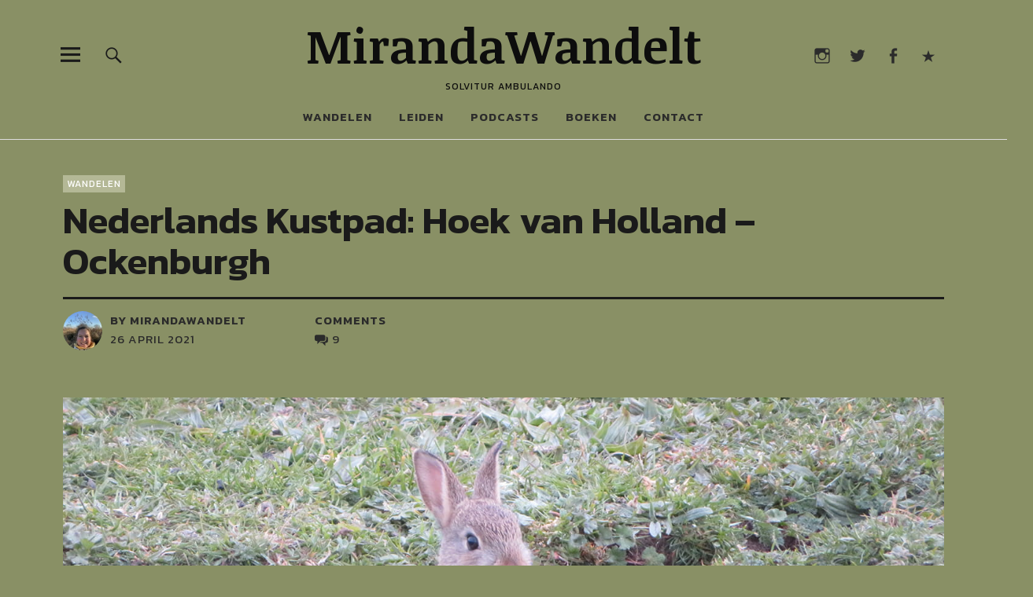

--- FILE ---
content_type: text/html; charset=UTF-8
request_url: https://www.mirandawandelt.nl/law-hoek-van-holland-ockenburgh/
body_size: 24049
content:
<!DOCTYPE html>
<html dir="ltr" lang="nl-NL" prefix="og: https://ogp.me/ns#" class="no-js">
<head>
<meta charset="UTF-8">
<meta name="viewport" content="width=device-width, initial-scale=1">
<link rel="profile" href="http://gmpg.org/xfn/11">
<link rel="pingback" href="https://www.mirandawandelt.nl/xmlrpc.php">
<script>(function(html){html.className = html.className.replace(/\bno-js\b/,'js')})(document.documentElement);</script>
<title>Nederlands Kustpad: Hoek van Holland – Ockenburgh - MirandaWandelt</title>

		<!-- All in One SEO 4.7.4.2 - aioseo.com -->
		<meta name="description" content="Vandaag begon ik met mijn eerste Lange Afstand Wandelpad (LAW), het Nederlands Kustpad deel 2. Dus ik wandelde van Hoek van Holland naar Ockenburgh. Lees meer." />
		<meta name="robots" content="max-image-preview:large" />
		<link rel="canonical" href="https://www.mirandawandelt.nl/law-hoek-van-holland-ockenburgh/" />
		<meta name="generator" content="All in One SEO (AIOSEO) 4.7.4.2" />
		<meta property="og:locale" content="nl_NL" />
		<meta property="og:site_name" content="MirandaWandelt - Solvitur Ambulando" />
		<meta property="og:type" content="article" />
		<meta property="og:title" content="Nederlands Kustpad: Hoek van Holland – Ockenburgh - MirandaWandelt" />
		<meta property="og:description" content="Vandaag begon ik met mijn eerste Lange Afstand Wandelpad (LAW), het Nederlands Kustpad deel 2. Dus ik wandelde van Hoek van Holland naar Ockenburgh. Lees meer." />
		<meta property="og:url" content="https://www.mirandawandelt.nl/law-hoek-van-holland-ockenburgh/" />
		<meta property="og:image" content="https://www.mirandawandelt.nl/wp-content/uploads/2021/04/mirandawandelt_featured_law_nederlandskustpad_deel2_01_konijntje.jpg" />
		<meta property="og:image:secure_url" content="https://www.mirandawandelt.nl/wp-content/uploads/2021/04/mirandawandelt_featured_law_nederlandskustpad_deel2_01_konijntje.jpg" />
		<meta property="og:image:width" content="1440" />
		<meta property="og:image:height" content="530" />
		<meta property="article:published_time" content="2021-04-26T06:56:07+00:00" />
		<meta property="article:modified_time" content="2022-08-23T13:21:03+00:00" />
		<meta name="twitter:card" content="summary" />
		<meta name="twitter:title" content="Nederlands Kustpad: Hoek van Holland – Ockenburgh - MirandaWandelt" />
		<meta name="twitter:description" content="Vandaag begon ik met mijn eerste Lange Afstand Wandelpad (LAW), het Nederlands Kustpad deel 2. Dus ik wandelde van Hoek van Holland naar Ockenburgh. Lees meer." />
		<meta name="twitter:image" content="https://www.mirandawandelt.nl/wp-content/uploads/2021/04/mirandawandelt_featured_law_nederlandskustpad_deel2_01_konijntje.jpg" />
		<script type="application/ld+json" class="aioseo-schema">
			{"@context":"https:\/\/schema.org","@graph":[{"@type":"BlogPosting","@id":"https:\/\/www.mirandawandelt.nl\/law-hoek-van-holland-ockenburgh\/#blogposting","name":"Nederlands Kustpad: Hoek van Holland \u2013 Ockenburgh - MirandaWandelt","headline":"Nederlands Kustpad: Hoek van Holland &#8211; Ockenburgh","author":{"@id":"https:\/\/www.mirandawandelt.nl\/author\/miranda-schuchhardgmail-com\/#author"},"publisher":{"@id":"https:\/\/www.mirandawandelt.nl\/#organization"},"image":{"@type":"ImageObject","url":"https:\/\/www.mirandawandelt.nl\/wp-content\/uploads\/2021\/04\/mirandawandelt_featured_law_nederlandskustpad_deel2_01_konijntje.jpg","width":1440,"height":530,"caption":"LAW - Nederlands Kustpad deel 2 - Haasje"},"datePublished":"2021-04-26T08:56:07+02:00","dateModified":"2022-08-23T15:21:03+02:00","inLanguage":"nl-NL","commentCount":9,"mainEntityOfPage":{"@id":"https:\/\/www.mirandawandelt.nl\/law-hoek-van-holland-ockenburgh\/#webpage"},"isPartOf":{"@id":"https:\/\/www.mirandawandelt.nl\/law-hoek-van-holland-ockenburgh\/#webpage"},"articleSection":"Wandelen, Lange Afstand Wandelpaden, LAW, Nederlands Kustpad, wandelen"},{"@type":"BreadcrumbList","@id":"https:\/\/www.mirandawandelt.nl\/law-hoek-van-holland-ockenburgh\/#breadcrumblist","itemListElement":[{"@type":"ListItem","@id":"https:\/\/www.mirandawandelt.nl\/#listItem","position":1,"name":"Home","item":"https:\/\/www.mirandawandelt.nl\/","nextItem":"https:\/\/www.mirandawandelt.nl\/law-hoek-van-holland-ockenburgh\/#listItem"},{"@type":"ListItem","@id":"https:\/\/www.mirandawandelt.nl\/law-hoek-van-holland-ockenburgh\/#listItem","position":2,"name":"Nederlands Kustpad: Hoek van Holland - Ockenburgh","previousItem":"https:\/\/www.mirandawandelt.nl\/#listItem"}]},{"@type":"Organization","@id":"https:\/\/www.mirandawandelt.nl\/#organization","name":"MirandaWandelt","description":"Solvitur Ambulando","url":"https:\/\/www.mirandawandelt.nl\/"},{"@type":"Person","@id":"https:\/\/www.mirandawandelt.nl\/author\/miranda-schuchhardgmail-com\/#author","url":"https:\/\/www.mirandawandelt.nl\/author\/miranda-schuchhardgmail-com\/","name":"MirandaWandelt","image":{"@type":"ImageObject","@id":"https:\/\/www.mirandawandelt.nl\/law-hoek-van-holland-ockenburgh\/#authorImage","url":"https:\/\/secure.gravatar.com\/avatar\/83e1a4fcf22fd998d9929b2764b1ead3eff62b0d614ffa2a884762604bf41893?s=96&d=mm&r=g","width":96,"height":96,"caption":"MirandaWandelt"}},{"@type":"WebPage","@id":"https:\/\/www.mirandawandelt.nl\/law-hoek-van-holland-ockenburgh\/#webpage","url":"https:\/\/www.mirandawandelt.nl\/law-hoek-van-holland-ockenburgh\/","name":"Nederlands Kustpad: Hoek van Holland \u2013 Ockenburgh - MirandaWandelt","description":"Vandaag begon ik met mijn eerste Lange Afstand Wandelpad (LAW), het Nederlands Kustpad deel 2. Dus ik wandelde van Hoek van Holland naar Ockenburgh. Lees meer.","inLanguage":"nl-NL","isPartOf":{"@id":"https:\/\/www.mirandawandelt.nl\/#website"},"breadcrumb":{"@id":"https:\/\/www.mirandawandelt.nl\/law-hoek-van-holland-ockenburgh\/#breadcrumblist"},"author":{"@id":"https:\/\/www.mirandawandelt.nl\/author\/miranda-schuchhardgmail-com\/#author"},"creator":{"@id":"https:\/\/www.mirandawandelt.nl\/author\/miranda-schuchhardgmail-com\/#author"},"image":{"@type":"ImageObject","url":"https:\/\/www.mirandawandelt.nl\/wp-content\/uploads\/2021\/04\/mirandawandelt_featured_law_nederlandskustpad_deel2_01_konijntje.jpg","@id":"https:\/\/www.mirandawandelt.nl\/law-hoek-van-holland-ockenburgh\/#mainImage","width":1440,"height":530,"caption":"LAW - Nederlands Kustpad deel 2 - Haasje"},"primaryImageOfPage":{"@id":"https:\/\/www.mirandawandelt.nl\/law-hoek-van-holland-ockenburgh\/#mainImage"},"datePublished":"2021-04-26T08:56:07+02:00","dateModified":"2022-08-23T15:21:03+02:00"},{"@type":"WebSite","@id":"https:\/\/www.mirandawandelt.nl\/#website","url":"https:\/\/www.mirandawandelt.nl\/","name":"MirandaWandelt","description":"Solvitur Ambulando","inLanguage":"nl-NL","publisher":{"@id":"https:\/\/www.mirandawandelt.nl\/#organization"}}]}
		</script>
		<!-- All in One SEO -->

<link rel='dns-prefetch' href='//fonts.googleapis.com' />
<link rel="alternate" type="application/rss+xml" title="MirandaWandelt &raquo; feed" href="https://www.mirandawandelt.nl/feed/" />
<link rel="alternate" type="application/rss+xml" title="MirandaWandelt &raquo; reacties feed" href="https://www.mirandawandelt.nl/comments/feed/" />
<link rel="alternate" type="application/rss+xml" title="MirandaWandelt &raquo; Nederlands Kustpad: Hoek van Holland &#8211; Ockenburgh reacties feed" href="https://www.mirandawandelt.nl/law-hoek-van-holland-ockenburgh/feed/" />
<link rel="alternate" title="oEmbed (JSON)" type="application/json+oembed" href="https://www.mirandawandelt.nl/wp-json/oembed/1.0/embed?url=https%3A%2F%2Fwww.mirandawandelt.nl%2Flaw-hoek-van-holland-ockenburgh%2F" />
<link rel="alternate" title="oEmbed (XML)" type="text/xml+oembed" href="https://www.mirandawandelt.nl/wp-json/oembed/1.0/embed?url=https%3A%2F%2Fwww.mirandawandelt.nl%2Flaw-hoek-van-holland-ockenburgh%2F&#038;format=xml" />
<style id='wp-img-auto-sizes-contain-inline-css' type='text/css'>
img:is([sizes=auto i],[sizes^="auto," i]){contain-intrinsic-size:3000px 1500px}
/*# sourceURL=wp-img-auto-sizes-contain-inline-css */
</style>
<style id='wp-emoji-styles-inline-css' type='text/css'>

	img.wp-smiley, img.emoji {
		display: inline !important;
		border: none !important;
		box-shadow: none !important;
		height: 1em !important;
		width: 1em !important;
		margin: 0 0.07em !important;
		vertical-align: -0.1em !important;
		background: none !important;
		padding: 0 !important;
	}
/*# sourceURL=wp-emoji-styles-inline-css */
</style>
<link rel='stylesheet' id='wp-block-library-css' href='https://www.mirandawandelt.nl/wp-includes/css/dist/block-library/style.min.css?ver=6.9' type='text/css' media='all' />
<style id='wp-block-gallery-inline-css' type='text/css'>
.blocks-gallery-grid:not(.has-nested-images),.wp-block-gallery:not(.has-nested-images){display:flex;flex-wrap:wrap;list-style-type:none;margin:0;padding:0}.blocks-gallery-grid:not(.has-nested-images) .blocks-gallery-image,.blocks-gallery-grid:not(.has-nested-images) .blocks-gallery-item,.wp-block-gallery:not(.has-nested-images) .blocks-gallery-image,.wp-block-gallery:not(.has-nested-images) .blocks-gallery-item{display:flex;flex-direction:column;flex-grow:1;justify-content:center;margin:0 1em 1em 0;position:relative;width:calc(50% - 1em)}.blocks-gallery-grid:not(.has-nested-images) .blocks-gallery-image:nth-of-type(2n),.blocks-gallery-grid:not(.has-nested-images) .blocks-gallery-item:nth-of-type(2n),.wp-block-gallery:not(.has-nested-images) .blocks-gallery-image:nth-of-type(2n),.wp-block-gallery:not(.has-nested-images) .blocks-gallery-item:nth-of-type(2n){margin-right:0}.blocks-gallery-grid:not(.has-nested-images) .blocks-gallery-image figure,.blocks-gallery-grid:not(.has-nested-images) .blocks-gallery-item figure,.wp-block-gallery:not(.has-nested-images) .blocks-gallery-image figure,.wp-block-gallery:not(.has-nested-images) .blocks-gallery-item figure{align-items:flex-end;display:flex;height:100%;justify-content:flex-start;margin:0}.blocks-gallery-grid:not(.has-nested-images) .blocks-gallery-image img,.blocks-gallery-grid:not(.has-nested-images) .blocks-gallery-item img,.wp-block-gallery:not(.has-nested-images) .blocks-gallery-image img,.wp-block-gallery:not(.has-nested-images) .blocks-gallery-item img{display:block;height:auto;max-width:100%;width:auto}.blocks-gallery-grid:not(.has-nested-images) .blocks-gallery-image figcaption,.blocks-gallery-grid:not(.has-nested-images) .blocks-gallery-item figcaption,.wp-block-gallery:not(.has-nested-images) .blocks-gallery-image figcaption,.wp-block-gallery:not(.has-nested-images) .blocks-gallery-item figcaption{background:linear-gradient(0deg,#000000b3,#0000004d 70%,#0000);bottom:0;box-sizing:border-box;color:#fff;font-size:.8em;margin:0;max-height:100%;overflow:auto;padding:3em .77em .7em;position:absolute;text-align:center;width:100%;z-index:2}.blocks-gallery-grid:not(.has-nested-images) .blocks-gallery-image figcaption img,.blocks-gallery-grid:not(.has-nested-images) .blocks-gallery-item figcaption img,.wp-block-gallery:not(.has-nested-images) .blocks-gallery-image figcaption img,.wp-block-gallery:not(.has-nested-images) .blocks-gallery-item figcaption img{display:inline}.blocks-gallery-grid:not(.has-nested-images) figcaption,.wp-block-gallery:not(.has-nested-images) figcaption{flex-grow:1}.blocks-gallery-grid:not(.has-nested-images).is-cropped .blocks-gallery-image a,.blocks-gallery-grid:not(.has-nested-images).is-cropped .blocks-gallery-image img,.blocks-gallery-grid:not(.has-nested-images).is-cropped .blocks-gallery-item a,.blocks-gallery-grid:not(.has-nested-images).is-cropped .blocks-gallery-item img,.wp-block-gallery:not(.has-nested-images).is-cropped .blocks-gallery-image a,.wp-block-gallery:not(.has-nested-images).is-cropped .blocks-gallery-image img,.wp-block-gallery:not(.has-nested-images).is-cropped .blocks-gallery-item a,.wp-block-gallery:not(.has-nested-images).is-cropped .blocks-gallery-item img{flex:1;height:100%;object-fit:cover;width:100%}.blocks-gallery-grid:not(.has-nested-images).columns-1 .blocks-gallery-image,.blocks-gallery-grid:not(.has-nested-images).columns-1 .blocks-gallery-item,.wp-block-gallery:not(.has-nested-images).columns-1 .blocks-gallery-image,.wp-block-gallery:not(.has-nested-images).columns-1 .blocks-gallery-item{margin-right:0;width:100%}@media (min-width:600px){.blocks-gallery-grid:not(.has-nested-images).columns-3 .blocks-gallery-image,.blocks-gallery-grid:not(.has-nested-images).columns-3 .blocks-gallery-item,.wp-block-gallery:not(.has-nested-images).columns-3 .blocks-gallery-image,.wp-block-gallery:not(.has-nested-images).columns-3 .blocks-gallery-item{margin-right:1em;width:calc(33.33333% - .66667em)}.blocks-gallery-grid:not(.has-nested-images).columns-4 .blocks-gallery-image,.blocks-gallery-grid:not(.has-nested-images).columns-4 .blocks-gallery-item,.wp-block-gallery:not(.has-nested-images).columns-4 .blocks-gallery-image,.wp-block-gallery:not(.has-nested-images).columns-4 .blocks-gallery-item{margin-right:1em;width:calc(25% - .75em)}.blocks-gallery-grid:not(.has-nested-images).columns-5 .blocks-gallery-image,.blocks-gallery-grid:not(.has-nested-images).columns-5 .blocks-gallery-item,.wp-block-gallery:not(.has-nested-images).columns-5 .blocks-gallery-image,.wp-block-gallery:not(.has-nested-images).columns-5 .blocks-gallery-item{margin-right:1em;width:calc(20% - .8em)}.blocks-gallery-grid:not(.has-nested-images).columns-6 .blocks-gallery-image,.blocks-gallery-grid:not(.has-nested-images).columns-6 .blocks-gallery-item,.wp-block-gallery:not(.has-nested-images).columns-6 .blocks-gallery-image,.wp-block-gallery:not(.has-nested-images).columns-6 .blocks-gallery-item{margin-right:1em;width:calc(16.66667% - .83333em)}.blocks-gallery-grid:not(.has-nested-images).columns-7 .blocks-gallery-image,.blocks-gallery-grid:not(.has-nested-images).columns-7 .blocks-gallery-item,.wp-block-gallery:not(.has-nested-images).columns-7 .blocks-gallery-image,.wp-block-gallery:not(.has-nested-images).columns-7 .blocks-gallery-item{margin-right:1em;width:calc(14.28571% - .85714em)}.blocks-gallery-grid:not(.has-nested-images).columns-8 .blocks-gallery-image,.blocks-gallery-grid:not(.has-nested-images).columns-8 .blocks-gallery-item,.wp-block-gallery:not(.has-nested-images).columns-8 .blocks-gallery-image,.wp-block-gallery:not(.has-nested-images).columns-8 .blocks-gallery-item{margin-right:1em;width:calc(12.5% - .875em)}.blocks-gallery-grid:not(.has-nested-images).columns-1 .blocks-gallery-image:nth-of-type(1n),.blocks-gallery-grid:not(.has-nested-images).columns-1 .blocks-gallery-item:nth-of-type(1n),.blocks-gallery-grid:not(.has-nested-images).columns-2 .blocks-gallery-image:nth-of-type(2n),.blocks-gallery-grid:not(.has-nested-images).columns-2 .blocks-gallery-item:nth-of-type(2n),.blocks-gallery-grid:not(.has-nested-images).columns-3 .blocks-gallery-image:nth-of-type(3n),.blocks-gallery-grid:not(.has-nested-images).columns-3 .blocks-gallery-item:nth-of-type(3n),.blocks-gallery-grid:not(.has-nested-images).columns-4 .blocks-gallery-image:nth-of-type(4n),.blocks-gallery-grid:not(.has-nested-images).columns-4 .blocks-gallery-item:nth-of-type(4n),.blocks-gallery-grid:not(.has-nested-images).columns-5 .blocks-gallery-image:nth-of-type(5n),.blocks-gallery-grid:not(.has-nested-images).columns-5 .blocks-gallery-item:nth-of-type(5n),.blocks-gallery-grid:not(.has-nested-images).columns-6 .blocks-gallery-image:nth-of-type(6n),.blocks-gallery-grid:not(.has-nested-images).columns-6 .blocks-gallery-item:nth-of-type(6n),.blocks-gallery-grid:not(.has-nested-images).columns-7 .blocks-gallery-image:nth-of-type(7n),.blocks-gallery-grid:not(.has-nested-images).columns-7 .blocks-gallery-item:nth-of-type(7n),.blocks-gallery-grid:not(.has-nested-images).columns-8 .blocks-gallery-image:nth-of-type(8n),.blocks-gallery-grid:not(.has-nested-images).columns-8 .blocks-gallery-item:nth-of-type(8n),.wp-block-gallery:not(.has-nested-images).columns-1 .blocks-gallery-image:nth-of-type(1n),.wp-block-gallery:not(.has-nested-images).columns-1 .blocks-gallery-item:nth-of-type(1n),.wp-block-gallery:not(.has-nested-images).columns-2 .blocks-gallery-image:nth-of-type(2n),.wp-block-gallery:not(.has-nested-images).columns-2 .blocks-gallery-item:nth-of-type(2n),.wp-block-gallery:not(.has-nested-images).columns-3 .blocks-gallery-image:nth-of-type(3n),.wp-block-gallery:not(.has-nested-images).columns-3 .blocks-gallery-item:nth-of-type(3n),.wp-block-gallery:not(.has-nested-images).columns-4 .blocks-gallery-image:nth-of-type(4n),.wp-block-gallery:not(.has-nested-images).columns-4 .blocks-gallery-item:nth-of-type(4n),.wp-block-gallery:not(.has-nested-images).columns-5 .blocks-gallery-image:nth-of-type(5n),.wp-block-gallery:not(.has-nested-images).columns-5 .blocks-gallery-item:nth-of-type(5n),.wp-block-gallery:not(.has-nested-images).columns-6 .blocks-gallery-image:nth-of-type(6n),.wp-block-gallery:not(.has-nested-images).columns-6 .blocks-gallery-item:nth-of-type(6n),.wp-block-gallery:not(.has-nested-images).columns-7 .blocks-gallery-image:nth-of-type(7n),.wp-block-gallery:not(.has-nested-images).columns-7 .blocks-gallery-item:nth-of-type(7n),.wp-block-gallery:not(.has-nested-images).columns-8 .blocks-gallery-image:nth-of-type(8n),.wp-block-gallery:not(.has-nested-images).columns-8 .blocks-gallery-item:nth-of-type(8n){margin-right:0}}.blocks-gallery-grid:not(.has-nested-images) .blocks-gallery-image:last-child,.blocks-gallery-grid:not(.has-nested-images) .blocks-gallery-item:last-child,.wp-block-gallery:not(.has-nested-images) .blocks-gallery-image:last-child,.wp-block-gallery:not(.has-nested-images) .blocks-gallery-item:last-child{margin-right:0}.blocks-gallery-grid:not(.has-nested-images).alignleft,.blocks-gallery-grid:not(.has-nested-images).alignright,.wp-block-gallery:not(.has-nested-images).alignleft,.wp-block-gallery:not(.has-nested-images).alignright{max-width:420px;width:100%}.blocks-gallery-grid:not(.has-nested-images).aligncenter .blocks-gallery-item figure,.wp-block-gallery:not(.has-nested-images).aligncenter .blocks-gallery-item figure{justify-content:center}.wp-block-gallery:not(.is-cropped) .blocks-gallery-item{align-self:flex-start}figure.wp-block-gallery.has-nested-images{align-items:normal}.wp-block-gallery.has-nested-images figure.wp-block-image:not(#individual-image){margin:0;width:calc(50% - var(--wp--style--unstable-gallery-gap, 16px)/2)}.wp-block-gallery.has-nested-images figure.wp-block-image{box-sizing:border-box;display:flex;flex-direction:column;flex-grow:1;justify-content:center;max-width:100%;position:relative}.wp-block-gallery.has-nested-images figure.wp-block-image>a,.wp-block-gallery.has-nested-images figure.wp-block-image>div{flex-direction:column;flex-grow:1;margin:0}.wp-block-gallery.has-nested-images figure.wp-block-image img{display:block;height:auto;max-width:100%!important;width:auto}.wp-block-gallery.has-nested-images figure.wp-block-image figcaption,.wp-block-gallery.has-nested-images figure.wp-block-image:has(figcaption):before{bottom:0;left:0;max-height:100%;position:absolute;right:0}.wp-block-gallery.has-nested-images figure.wp-block-image:has(figcaption):before{backdrop-filter:blur(3px);content:"";height:100%;-webkit-mask-image:linear-gradient(0deg,#000 20%,#0000);mask-image:linear-gradient(0deg,#000 20%,#0000);max-height:40%;pointer-events:none}.wp-block-gallery.has-nested-images figure.wp-block-image figcaption{box-sizing:border-box;color:#fff;font-size:13px;margin:0;overflow:auto;padding:1em;text-align:center;text-shadow:0 0 1.5px #000}.wp-block-gallery.has-nested-images figure.wp-block-image figcaption::-webkit-scrollbar{height:12px;width:12px}.wp-block-gallery.has-nested-images figure.wp-block-image figcaption::-webkit-scrollbar-track{background-color:initial}.wp-block-gallery.has-nested-images figure.wp-block-image figcaption::-webkit-scrollbar-thumb{background-clip:padding-box;background-color:initial;border:3px solid #0000;border-radius:8px}.wp-block-gallery.has-nested-images figure.wp-block-image figcaption:focus-within::-webkit-scrollbar-thumb,.wp-block-gallery.has-nested-images figure.wp-block-image figcaption:focus::-webkit-scrollbar-thumb,.wp-block-gallery.has-nested-images figure.wp-block-image figcaption:hover::-webkit-scrollbar-thumb{background-color:#fffc}.wp-block-gallery.has-nested-images figure.wp-block-image figcaption{scrollbar-color:#0000 #0000;scrollbar-gutter:stable both-edges;scrollbar-width:thin}.wp-block-gallery.has-nested-images figure.wp-block-image figcaption:focus,.wp-block-gallery.has-nested-images figure.wp-block-image figcaption:focus-within,.wp-block-gallery.has-nested-images figure.wp-block-image figcaption:hover{scrollbar-color:#fffc #0000}.wp-block-gallery.has-nested-images figure.wp-block-image figcaption{will-change:transform}@media (hover:none){.wp-block-gallery.has-nested-images figure.wp-block-image figcaption{scrollbar-color:#fffc #0000}}.wp-block-gallery.has-nested-images figure.wp-block-image figcaption{background:linear-gradient(0deg,#0006,#0000)}.wp-block-gallery.has-nested-images figure.wp-block-image figcaption img{display:inline}.wp-block-gallery.has-nested-images figure.wp-block-image figcaption a{color:inherit}.wp-block-gallery.has-nested-images figure.wp-block-image.has-custom-border img{box-sizing:border-box}.wp-block-gallery.has-nested-images figure.wp-block-image.has-custom-border>a,.wp-block-gallery.has-nested-images figure.wp-block-image.has-custom-border>div,.wp-block-gallery.has-nested-images figure.wp-block-image.is-style-rounded>a,.wp-block-gallery.has-nested-images figure.wp-block-image.is-style-rounded>div{flex:1 1 auto}.wp-block-gallery.has-nested-images figure.wp-block-image.has-custom-border figcaption,.wp-block-gallery.has-nested-images figure.wp-block-image.is-style-rounded figcaption{background:none;color:inherit;flex:initial;margin:0;padding:10px 10px 9px;position:relative;text-shadow:none}.wp-block-gallery.has-nested-images figure.wp-block-image.has-custom-border:before,.wp-block-gallery.has-nested-images figure.wp-block-image.is-style-rounded:before{content:none}.wp-block-gallery.has-nested-images figcaption{flex-basis:100%;flex-grow:1;text-align:center}.wp-block-gallery.has-nested-images:not(.is-cropped) figure.wp-block-image:not(#individual-image){margin-bottom:auto;margin-top:0}.wp-block-gallery.has-nested-images.is-cropped figure.wp-block-image:not(#individual-image){align-self:inherit}.wp-block-gallery.has-nested-images.is-cropped figure.wp-block-image:not(#individual-image)>a,.wp-block-gallery.has-nested-images.is-cropped figure.wp-block-image:not(#individual-image)>div:not(.components-drop-zone){display:flex}.wp-block-gallery.has-nested-images.is-cropped figure.wp-block-image:not(#individual-image) a,.wp-block-gallery.has-nested-images.is-cropped figure.wp-block-image:not(#individual-image) img{flex:1 0 0%;height:100%;object-fit:cover;width:100%}.wp-block-gallery.has-nested-images.columns-1 figure.wp-block-image:not(#individual-image){width:100%}@media (min-width:600px){.wp-block-gallery.has-nested-images.columns-3 figure.wp-block-image:not(#individual-image){width:calc(33.33333% - var(--wp--style--unstable-gallery-gap, 16px)*.66667)}.wp-block-gallery.has-nested-images.columns-4 figure.wp-block-image:not(#individual-image){width:calc(25% - var(--wp--style--unstable-gallery-gap, 16px)*.75)}.wp-block-gallery.has-nested-images.columns-5 figure.wp-block-image:not(#individual-image){width:calc(20% - var(--wp--style--unstable-gallery-gap, 16px)*.8)}.wp-block-gallery.has-nested-images.columns-6 figure.wp-block-image:not(#individual-image){width:calc(16.66667% - var(--wp--style--unstable-gallery-gap, 16px)*.83333)}.wp-block-gallery.has-nested-images.columns-7 figure.wp-block-image:not(#individual-image){width:calc(14.28571% - var(--wp--style--unstable-gallery-gap, 16px)*.85714)}.wp-block-gallery.has-nested-images.columns-8 figure.wp-block-image:not(#individual-image){width:calc(12.5% - var(--wp--style--unstable-gallery-gap, 16px)*.875)}.wp-block-gallery.has-nested-images.columns-default figure.wp-block-image:not(#individual-image){width:calc(33.33% - var(--wp--style--unstable-gallery-gap, 16px)*.66667)}.wp-block-gallery.has-nested-images.columns-default figure.wp-block-image:not(#individual-image):first-child:nth-last-child(2),.wp-block-gallery.has-nested-images.columns-default figure.wp-block-image:not(#individual-image):first-child:nth-last-child(2)~figure.wp-block-image:not(#individual-image){width:calc(50% - var(--wp--style--unstable-gallery-gap, 16px)*.5)}.wp-block-gallery.has-nested-images.columns-default figure.wp-block-image:not(#individual-image):first-child:last-child{width:100%}}.wp-block-gallery.has-nested-images.alignleft,.wp-block-gallery.has-nested-images.alignright{max-width:420px;width:100%}.wp-block-gallery.has-nested-images.aligncenter{justify-content:center}
/*# sourceURL=https://www.mirandawandelt.nl/wp-includes/blocks/gallery/style.min.css */
</style>
<style id='wp-block-gallery-theme-inline-css' type='text/css'>
.blocks-gallery-caption{color:#555;font-size:13px;text-align:center}.is-dark-theme .blocks-gallery-caption{color:#ffffffa6}
/*# sourceURL=https://www.mirandawandelt.nl/wp-includes/blocks/gallery/theme.min.css */
</style>
<style id='wp-block-heading-inline-css' type='text/css'>
h1:where(.wp-block-heading).has-background,h2:where(.wp-block-heading).has-background,h3:where(.wp-block-heading).has-background,h4:where(.wp-block-heading).has-background,h5:where(.wp-block-heading).has-background,h6:where(.wp-block-heading).has-background{padding:1.25em 2.375em}h1.has-text-align-left[style*=writing-mode]:where([style*=vertical-lr]),h1.has-text-align-right[style*=writing-mode]:where([style*=vertical-rl]),h2.has-text-align-left[style*=writing-mode]:where([style*=vertical-lr]),h2.has-text-align-right[style*=writing-mode]:where([style*=vertical-rl]),h3.has-text-align-left[style*=writing-mode]:where([style*=vertical-lr]),h3.has-text-align-right[style*=writing-mode]:where([style*=vertical-rl]),h4.has-text-align-left[style*=writing-mode]:where([style*=vertical-lr]),h4.has-text-align-right[style*=writing-mode]:where([style*=vertical-rl]),h5.has-text-align-left[style*=writing-mode]:where([style*=vertical-lr]),h5.has-text-align-right[style*=writing-mode]:where([style*=vertical-rl]),h6.has-text-align-left[style*=writing-mode]:where([style*=vertical-lr]),h6.has-text-align-right[style*=writing-mode]:where([style*=vertical-rl]){rotate:180deg}
/*# sourceURL=https://www.mirandawandelt.nl/wp-includes/blocks/heading/style.min.css */
</style>
<style id='wp-block-image-inline-css' type='text/css'>
.wp-block-image>a,.wp-block-image>figure>a{display:inline-block}.wp-block-image img{box-sizing:border-box;height:auto;max-width:100%;vertical-align:bottom}@media not (prefers-reduced-motion){.wp-block-image img.hide{visibility:hidden}.wp-block-image img.show{animation:show-content-image .4s}}.wp-block-image[style*=border-radius] img,.wp-block-image[style*=border-radius]>a{border-radius:inherit}.wp-block-image.has-custom-border img{box-sizing:border-box}.wp-block-image.aligncenter{text-align:center}.wp-block-image.alignfull>a,.wp-block-image.alignwide>a{width:100%}.wp-block-image.alignfull img,.wp-block-image.alignwide img{height:auto;width:100%}.wp-block-image .aligncenter,.wp-block-image .alignleft,.wp-block-image .alignright,.wp-block-image.aligncenter,.wp-block-image.alignleft,.wp-block-image.alignright{display:table}.wp-block-image .aligncenter>figcaption,.wp-block-image .alignleft>figcaption,.wp-block-image .alignright>figcaption,.wp-block-image.aligncenter>figcaption,.wp-block-image.alignleft>figcaption,.wp-block-image.alignright>figcaption{caption-side:bottom;display:table-caption}.wp-block-image .alignleft{float:left;margin:.5em 1em .5em 0}.wp-block-image .alignright{float:right;margin:.5em 0 .5em 1em}.wp-block-image .aligncenter{margin-left:auto;margin-right:auto}.wp-block-image :where(figcaption){margin-bottom:1em;margin-top:.5em}.wp-block-image.is-style-circle-mask img{border-radius:9999px}@supports ((-webkit-mask-image:none) or (mask-image:none)) or (-webkit-mask-image:none){.wp-block-image.is-style-circle-mask img{border-radius:0;-webkit-mask-image:url('data:image/svg+xml;utf8,<svg viewBox="0 0 100 100" xmlns="http://www.w3.org/2000/svg"><circle cx="50" cy="50" r="50"/></svg>');mask-image:url('data:image/svg+xml;utf8,<svg viewBox="0 0 100 100" xmlns="http://www.w3.org/2000/svg"><circle cx="50" cy="50" r="50"/></svg>');mask-mode:alpha;-webkit-mask-position:center;mask-position:center;-webkit-mask-repeat:no-repeat;mask-repeat:no-repeat;-webkit-mask-size:contain;mask-size:contain}}:root :where(.wp-block-image.is-style-rounded img,.wp-block-image .is-style-rounded img){border-radius:9999px}.wp-block-image figure{margin:0}.wp-lightbox-container{display:flex;flex-direction:column;position:relative}.wp-lightbox-container img{cursor:zoom-in}.wp-lightbox-container img:hover+button{opacity:1}.wp-lightbox-container button{align-items:center;backdrop-filter:blur(16px) saturate(180%);background-color:#5a5a5a40;border:none;border-radius:4px;cursor:zoom-in;display:flex;height:20px;justify-content:center;opacity:0;padding:0;position:absolute;right:16px;text-align:center;top:16px;width:20px;z-index:100}@media not (prefers-reduced-motion){.wp-lightbox-container button{transition:opacity .2s ease}}.wp-lightbox-container button:focus-visible{outline:3px auto #5a5a5a40;outline:3px auto -webkit-focus-ring-color;outline-offset:3px}.wp-lightbox-container button:hover{cursor:pointer;opacity:1}.wp-lightbox-container button:focus{opacity:1}.wp-lightbox-container button:focus,.wp-lightbox-container button:hover,.wp-lightbox-container button:not(:hover):not(:active):not(.has-background){background-color:#5a5a5a40;border:none}.wp-lightbox-overlay{box-sizing:border-box;cursor:zoom-out;height:100vh;left:0;overflow:hidden;position:fixed;top:0;visibility:hidden;width:100%;z-index:100000}.wp-lightbox-overlay .close-button{align-items:center;cursor:pointer;display:flex;justify-content:center;min-height:40px;min-width:40px;padding:0;position:absolute;right:calc(env(safe-area-inset-right) + 16px);top:calc(env(safe-area-inset-top) + 16px);z-index:5000000}.wp-lightbox-overlay .close-button:focus,.wp-lightbox-overlay .close-button:hover,.wp-lightbox-overlay .close-button:not(:hover):not(:active):not(.has-background){background:none;border:none}.wp-lightbox-overlay .lightbox-image-container{height:var(--wp--lightbox-container-height);left:50%;overflow:hidden;position:absolute;top:50%;transform:translate(-50%,-50%);transform-origin:top left;width:var(--wp--lightbox-container-width);z-index:9999999999}.wp-lightbox-overlay .wp-block-image{align-items:center;box-sizing:border-box;display:flex;height:100%;justify-content:center;margin:0;position:relative;transform-origin:0 0;width:100%;z-index:3000000}.wp-lightbox-overlay .wp-block-image img{height:var(--wp--lightbox-image-height);min-height:var(--wp--lightbox-image-height);min-width:var(--wp--lightbox-image-width);width:var(--wp--lightbox-image-width)}.wp-lightbox-overlay .wp-block-image figcaption{display:none}.wp-lightbox-overlay button{background:none;border:none}.wp-lightbox-overlay .scrim{background-color:#fff;height:100%;opacity:.9;position:absolute;width:100%;z-index:2000000}.wp-lightbox-overlay.active{visibility:visible}@media not (prefers-reduced-motion){.wp-lightbox-overlay.active{animation:turn-on-visibility .25s both}.wp-lightbox-overlay.active img{animation:turn-on-visibility .35s both}.wp-lightbox-overlay.show-closing-animation:not(.active){animation:turn-off-visibility .35s both}.wp-lightbox-overlay.show-closing-animation:not(.active) img{animation:turn-off-visibility .25s both}.wp-lightbox-overlay.zoom.active{animation:none;opacity:1;visibility:visible}.wp-lightbox-overlay.zoom.active .lightbox-image-container{animation:lightbox-zoom-in .4s}.wp-lightbox-overlay.zoom.active .lightbox-image-container img{animation:none}.wp-lightbox-overlay.zoom.active .scrim{animation:turn-on-visibility .4s forwards}.wp-lightbox-overlay.zoom.show-closing-animation:not(.active){animation:none}.wp-lightbox-overlay.zoom.show-closing-animation:not(.active) .lightbox-image-container{animation:lightbox-zoom-out .4s}.wp-lightbox-overlay.zoom.show-closing-animation:not(.active) .lightbox-image-container img{animation:none}.wp-lightbox-overlay.zoom.show-closing-animation:not(.active) .scrim{animation:turn-off-visibility .4s forwards}}@keyframes show-content-image{0%{visibility:hidden}99%{visibility:hidden}to{visibility:visible}}@keyframes turn-on-visibility{0%{opacity:0}to{opacity:1}}@keyframes turn-off-visibility{0%{opacity:1;visibility:visible}99%{opacity:0;visibility:visible}to{opacity:0;visibility:hidden}}@keyframes lightbox-zoom-in{0%{transform:translate(calc((-100vw + var(--wp--lightbox-scrollbar-width))/2 + var(--wp--lightbox-initial-left-position)),calc(-50vh + var(--wp--lightbox-initial-top-position))) scale(var(--wp--lightbox-scale))}to{transform:translate(-50%,-50%) scale(1)}}@keyframes lightbox-zoom-out{0%{transform:translate(-50%,-50%) scale(1);visibility:visible}99%{visibility:visible}to{transform:translate(calc((-100vw + var(--wp--lightbox-scrollbar-width))/2 + var(--wp--lightbox-initial-left-position)),calc(-50vh + var(--wp--lightbox-initial-top-position))) scale(var(--wp--lightbox-scale));visibility:hidden}}
/*# sourceURL=https://www.mirandawandelt.nl/wp-includes/blocks/image/style.min.css */
</style>
<style id='wp-block-image-theme-inline-css' type='text/css'>
:root :where(.wp-block-image figcaption){color:#555;font-size:13px;text-align:center}.is-dark-theme :root :where(.wp-block-image figcaption){color:#ffffffa6}.wp-block-image{margin:0 0 1em}
/*# sourceURL=https://www.mirandawandelt.nl/wp-includes/blocks/image/theme.min.css */
</style>
<style id='wp-block-list-inline-css' type='text/css'>
ol,ul{box-sizing:border-box}:root :where(.wp-block-list.has-background){padding:1.25em 2.375em}
/*# sourceURL=https://www.mirandawandelt.nl/wp-includes/blocks/list/style.min.css */
</style>
<style id='wp-block-group-inline-css' type='text/css'>
.wp-block-group{box-sizing:border-box}:where(.wp-block-group.wp-block-group-is-layout-constrained){position:relative}
/*# sourceURL=https://www.mirandawandelt.nl/wp-includes/blocks/group/style.min.css */
</style>
<style id='wp-block-group-theme-inline-css' type='text/css'>
:where(.wp-block-group.has-background){padding:1.25em 2.375em}
/*# sourceURL=https://www.mirandawandelt.nl/wp-includes/blocks/group/theme.min.css */
</style>
<style id='wp-block-paragraph-inline-css' type='text/css'>
.is-small-text{font-size:.875em}.is-regular-text{font-size:1em}.is-large-text{font-size:2.25em}.is-larger-text{font-size:3em}.has-drop-cap:not(:focus):first-letter{float:left;font-size:8.4em;font-style:normal;font-weight:100;line-height:.68;margin:.05em .1em 0 0;text-transform:uppercase}body.rtl .has-drop-cap:not(:focus):first-letter{float:none;margin-left:.1em}p.has-drop-cap.has-background{overflow:hidden}:root :where(p.has-background){padding:1.25em 2.375em}:where(p.has-text-color:not(.has-link-color)) a{color:inherit}p.has-text-align-left[style*="writing-mode:vertical-lr"],p.has-text-align-right[style*="writing-mode:vertical-rl"]{rotate:180deg}
/*# sourceURL=https://www.mirandawandelt.nl/wp-includes/blocks/paragraph/style.min.css */
</style>
<style id='wp-block-pullquote-inline-css' type='text/css'>
.wp-block-pullquote{box-sizing:border-box;margin:0 0 1em;overflow-wrap:break-word;padding:4em 0;text-align:center}.wp-block-pullquote blockquote,.wp-block-pullquote p{color:inherit}.wp-block-pullquote blockquote{margin:0}.wp-block-pullquote p{margin-top:0}.wp-block-pullquote p:last-child{margin-bottom:0}.wp-block-pullquote.alignleft,.wp-block-pullquote.alignright{max-width:420px}.wp-block-pullquote cite,.wp-block-pullquote footer{position:relative}.wp-block-pullquote .has-text-color a{color:inherit}.wp-block-pullquote.has-text-align-left blockquote{text-align:left}.wp-block-pullquote.has-text-align-right blockquote{text-align:right}.wp-block-pullquote.has-text-align-center blockquote{text-align:center}.wp-block-pullquote.is-style-solid-color{border:none}.wp-block-pullquote.is-style-solid-color blockquote{margin-left:auto;margin-right:auto;max-width:60%}.wp-block-pullquote.is-style-solid-color blockquote p{font-size:2em;margin-bottom:0;margin-top:0}.wp-block-pullquote.is-style-solid-color blockquote cite{font-style:normal;text-transform:none}.wp-block-pullquote :where(cite){color:inherit;display:block}
/*# sourceURL=https://www.mirandawandelt.nl/wp-includes/blocks/pullquote/style.min.css */
</style>
<style id='wp-block-pullquote-theme-inline-css' type='text/css'>
.wp-block-pullquote{border-bottom:4px solid;border-top:4px solid;color:currentColor;margin-bottom:1.75em}.wp-block-pullquote :where(cite),.wp-block-pullquote :where(footer),.wp-block-pullquote__citation{color:currentColor;font-size:.8125em;font-style:normal;text-transform:uppercase}
/*# sourceURL=https://www.mirandawandelt.nl/wp-includes/blocks/pullquote/theme.min.css */
</style>
<style id='global-styles-inline-css' type='text/css'>
:root{--wp--preset--aspect-ratio--square: 1;--wp--preset--aspect-ratio--4-3: 4/3;--wp--preset--aspect-ratio--3-4: 3/4;--wp--preset--aspect-ratio--3-2: 3/2;--wp--preset--aspect-ratio--2-3: 2/3;--wp--preset--aspect-ratio--16-9: 16/9;--wp--preset--aspect-ratio--9-16: 9/16;--wp--preset--color--black: #000000;--wp--preset--color--cyan-bluish-gray: #abb8c3;--wp--preset--color--white: #ffffff;--wp--preset--color--pale-pink: #f78da7;--wp--preset--color--vivid-red: #cf2e2e;--wp--preset--color--luminous-vivid-orange: #ff6900;--wp--preset--color--luminous-vivid-amber: #fcb900;--wp--preset--color--light-green-cyan: #7bdcb5;--wp--preset--color--vivid-green-cyan: #00d084;--wp--preset--color--pale-cyan-blue: #8ed1fc;--wp--preset--color--vivid-cyan-blue: #0693e3;--wp--preset--color--vivid-purple: #9b51e0;--wp--preset--color--dark: #1a1a1a;--wp--preset--color--light-grey: #f4f4f4;--wp--preset--color--light-blue: #51a8dd;--wp--preset--color--dark-blue: #0c6ca6;--wp--preset--gradient--vivid-cyan-blue-to-vivid-purple: linear-gradient(135deg,rgb(6,147,227) 0%,rgb(155,81,224) 100%);--wp--preset--gradient--light-green-cyan-to-vivid-green-cyan: linear-gradient(135deg,rgb(122,220,180) 0%,rgb(0,208,130) 100%);--wp--preset--gradient--luminous-vivid-amber-to-luminous-vivid-orange: linear-gradient(135deg,rgb(252,185,0) 0%,rgb(255,105,0) 100%);--wp--preset--gradient--luminous-vivid-orange-to-vivid-red: linear-gradient(135deg,rgb(255,105,0) 0%,rgb(207,46,46) 100%);--wp--preset--gradient--very-light-gray-to-cyan-bluish-gray: linear-gradient(135deg,rgb(238,238,238) 0%,rgb(169,184,195) 100%);--wp--preset--gradient--cool-to-warm-spectrum: linear-gradient(135deg,rgb(74,234,220) 0%,rgb(151,120,209) 20%,rgb(207,42,186) 40%,rgb(238,44,130) 60%,rgb(251,105,98) 80%,rgb(254,248,76) 100%);--wp--preset--gradient--blush-light-purple: linear-gradient(135deg,rgb(255,206,236) 0%,rgb(152,150,240) 100%);--wp--preset--gradient--blush-bordeaux: linear-gradient(135deg,rgb(254,205,165) 0%,rgb(254,45,45) 50%,rgb(107,0,62) 100%);--wp--preset--gradient--luminous-dusk: linear-gradient(135deg,rgb(255,203,112) 0%,rgb(199,81,192) 50%,rgb(65,88,208) 100%);--wp--preset--gradient--pale-ocean: linear-gradient(135deg,rgb(255,245,203) 0%,rgb(182,227,212) 50%,rgb(51,167,181) 100%);--wp--preset--gradient--electric-grass: linear-gradient(135deg,rgb(202,248,128) 0%,rgb(113,206,126) 100%);--wp--preset--gradient--midnight: linear-gradient(135deg,rgb(2,3,129) 0%,rgb(40,116,252) 100%);--wp--preset--font-size--small: 16px;--wp--preset--font-size--medium: 20px;--wp--preset--font-size--large: 22px;--wp--preset--font-size--x-large: 42px;--wp--preset--font-size--regular: 19px;--wp--preset--font-size--larger: 26px;--wp--preset--spacing--20: 0.44rem;--wp--preset--spacing--30: 0.67rem;--wp--preset--spacing--40: 1rem;--wp--preset--spacing--50: 1.5rem;--wp--preset--spacing--60: 2.25rem;--wp--preset--spacing--70: 3.38rem;--wp--preset--spacing--80: 5.06rem;--wp--preset--shadow--natural: 6px 6px 9px rgba(0, 0, 0, 0.2);--wp--preset--shadow--deep: 12px 12px 50px rgba(0, 0, 0, 0.4);--wp--preset--shadow--sharp: 6px 6px 0px rgba(0, 0, 0, 0.2);--wp--preset--shadow--outlined: 6px 6px 0px -3px rgb(255, 255, 255), 6px 6px rgb(0, 0, 0);--wp--preset--shadow--crisp: 6px 6px 0px rgb(0, 0, 0);}:where(.is-layout-flex){gap: 0.5em;}:where(.is-layout-grid){gap: 0.5em;}body .is-layout-flex{display: flex;}.is-layout-flex{flex-wrap: wrap;align-items: center;}.is-layout-flex > :is(*, div){margin: 0;}body .is-layout-grid{display: grid;}.is-layout-grid > :is(*, div){margin: 0;}:where(.wp-block-columns.is-layout-flex){gap: 2em;}:where(.wp-block-columns.is-layout-grid){gap: 2em;}:where(.wp-block-post-template.is-layout-flex){gap: 1.25em;}:where(.wp-block-post-template.is-layout-grid){gap: 1.25em;}.has-black-color{color: var(--wp--preset--color--black) !important;}.has-cyan-bluish-gray-color{color: var(--wp--preset--color--cyan-bluish-gray) !important;}.has-white-color{color: var(--wp--preset--color--white) !important;}.has-pale-pink-color{color: var(--wp--preset--color--pale-pink) !important;}.has-vivid-red-color{color: var(--wp--preset--color--vivid-red) !important;}.has-luminous-vivid-orange-color{color: var(--wp--preset--color--luminous-vivid-orange) !important;}.has-luminous-vivid-amber-color{color: var(--wp--preset--color--luminous-vivid-amber) !important;}.has-light-green-cyan-color{color: var(--wp--preset--color--light-green-cyan) !important;}.has-vivid-green-cyan-color{color: var(--wp--preset--color--vivid-green-cyan) !important;}.has-pale-cyan-blue-color{color: var(--wp--preset--color--pale-cyan-blue) !important;}.has-vivid-cyan-blue-color{color: var(--wp--preset--color--vivid-cyan-blue) !important;}.has-vivid-purple-color{color: var(--wp--preset--color--vivid-purple) !important;}.has-black-background-color{background-color: var(--wp--preset--color--black) !important;}.has-cyan-bluish-gray-background-color{background-color: var(--wp--preset--color--cyan-bluish-gray) !important;}.has-white-background-color{background-color: var(--wp--preset--color--white) !important;}.has-pale-pink-background-color{background-color: var(--wp--preset--color--pale-pink) !important;}.has-vivid-red-background-color{background-color: var(--wp--preset--color--vivid-red) !important;}.has-luminous-vivid-orange-background-color{background-color: var(--wp--preset--color--luminous-vivid-orange) !important;}.has-luminous-vivid-amber-background-color{background-color: var(--wp--preset--color--luminous-vivid-amber) !important;}.has-light-green-cyan-background-color{background-color: var(--wp--preset--color--light-green-cyan) !important;}.has-vivid-green-cyan-background-color{background-color: var(--wp--preset--color--vivid-green-cyan) !important;}.has-pale-cyan-blue-background-color{background-color: var(--wp--preset--color--pale-cyan-blue) !important;}.has-vivid-cyan-blue-background-color{background-color: var(--wp--preset--color--vivid-cyan-blue) !important;}.has-vivid-purple-background-color{background-color: var(--wp--preset--color--vivid-purple) !important;}.has-black-border-color{border-color: var(--wp--preset--color--black) !important;}.has-cyan-bluish-gray-border-color{border-color: var(--wp--preset--color--cyan-bluish-gray) !important;}.has-white-border-color{border-color: var(--wp--preset--color--white) !important;}.has-pale-pink-border-color{border-color: var(--wp--preset--color--pale-pink) !important;}.has-vivid-red-border-color{border-color: var(--wp--preset--color--vivid-red) !important;}.has-luminous-vivid-orange-border-color{border-color: var(--wp--preset--color--luminous-vivid-orange) !important;}.has-luminous-vivid-amber-border-color{border-color: var(--wp--preset--color--luminous-vivid-amber) !important;}.has-light-green-cyan-border-color{border-color: var(--wp--preset--color--light-green-cyan) !important;}.has-vivid-green-cyan-border-color{border-color: var(--wp--preset--color--vivid-green-cyan) !important;}.has-pale-cyan-blue-border-color{border-color: var(--wp--preset--color--pale-cyan-blue) !important;}.has-vivid-cyan-blue-border-color{border-color: var(--wp--preset--color--vivid-cyan-blue) !important;}.has-vivid-purple-border-color{border-color: var(--wp--preset--color--vivid-purple) !important;}.has-vivid-cyan-blue-to-vivid-purple-gradient-background{background: var(--wp--preset--gradient--vivid-cyan-blue-to-vivid-purple) !important;}.has-light-green-cyan-to-vivid-green-cyan-gradient-background{background: var(--wp--preset--gradient--light-green-cyan-to-vivid-green-cyan) !important;}.has-luminous-vivid-amber-to-luminous-vivid-orange-gradient-background{background: var(--wp--preset--gradient--luminous-vivid-amber-to-luminous-vivid-orange) !important;}.has-luminous-vivid-orange-to-vivid-red-gradient-background{background: var(--wp--preset--gradient--luminous-vivid-orange-to-vivid-red) !important;}.has-very-light-gray-to-cyan-bluish-gray-gradient-background{background: var(--wp--preset--gradient--very-light-gray-to-cyan-bluish-gray) !important;}.has-cool-to-warm-spectrum-gradient-background{background: var(--wp--preset--gradient--cool-to-warm-spectrum) !important;}.has-blush-light-purple-gradient-background{background: var(--wp--preset--gradient--blush-light-purple) !important;}.has-blush-bordeaux-gradient-background{background: var(--wp--preset--gradient--blush-bordeaux) !important;}.has-luminous-dusk-gradient-background{background: var(--wp--preset--gradient--luminous-dusk) !important;}.has-pale-ocean-gradient-background{background: var(--wp--preset--gradient--pale-ocean) !important;}.has-electric-grass-gradient-background{background: var(--wp--preset--gradient--electric-grass) !important;}.has-midnight-gradient-background{background: var(--wp--preset--gradient--midnight) !important;}.has-small-font-size{font-size: var(--wp--preset--font-size--small) !important;}.has-medium-font-size{font-size: var(--wp--preset--font-size--medium) !important;}.has-large-font-size{font-size: var(--wp--preset--font-size--large) !important;}.has-x-large-font-size{font-size: var(--wp--preset--font-size--x-large) !important;}
:root :where(.wp-block-pullquote){font-size: 1.5em;line-height: 1.6;}
/*# sourceURL=global-styles-inline-css */
</style>
<style id='core-block-supports-inline-css' type='text/css'>
.wp-block-gallery.wp-block-gallery-1{--wp--style--unstable-gallery-gap:var( --wp--style--gallery-gap-default, var( --gallery-block--gutter-size, var( --wp--style--block-gap, 0.5em ) ) );gap:var( --wp--style--gallery-gap-default, var( --gallery-block--gutter-size, var( --wp--style--block-gap, 0.5em ) ) );}.wp-block-gallery.wp-block-gallery-2{--wp--style--unstable-gallery-gap:var( --wp--style--gallery-gap-default, var( --gallery-block--gutter-size, var( --wp--style--block-gap, 0.5em ) ) );gap:var( --wp--style--gallery-gap-default, var( --gallery-block--gutter-size, var( --wp--style--block-gap, 0.5em ) ) );}.wp-block-gallery.wp-block-gallery-3{--wp--style--unstable-gallery-gap:var( --wp--style--gallery-gap-default, var( --gallery-block--gutter-size, var( --wp--style--block-gap, 0.5em ) ) );gap:var( --wp--style--gallery-gap-default, var( --gallery-block--gutter-size, var( --wp--style--block-gap, 0.5em ) ) );}.wp-block-gallery.wp-block-gallery-4{--wp--style--unstable-gallery-gap:var( --wp--style--gallery-gap-default, var( --gallery-block--gutter-size, var( --wp--style--block-gap, 0.5em ) ) );gap:var( --wp--style--gallery-gap-default, var( --gallery-block--gutter-size, var( --wp--style--block-gap, 0.5em ) ) );}.wp-block-gallery.wp-block-gallery-5{--wp--style--unstable-gallery-gap:var( --wp--style--gallery-gap-default, var( --gallery-block--gutter-size, var( --wp--style--block-gap, 0.5em ) ) );gap:var( --wp--style--gallery-gap-default, var( --gallery-block--gutter-size, var( --wp--style--block-gap, 0.5em ) ) );}.wp-block-gallery.wp-block-gallery-6{--wp--style--unstable-gallery-gap:var( --wp--style--gallery-gap-default, var( --gallery-block--gutter-size, var( --wp--style--block-gap, 0.5em ) ) );gap:var( --wp--style--gallery-gap-default, var( --gallery-block--gutter-size, var( --wp--style--block-gap, 0.5em ) ) );}.wp-block-gallery.wp-block-gallery-7{--wp--style--unstable-gallery-gap:var( --wp--style--gallery-gap-default, var( --gallery-block--gutter-size, var( --wp--style--block-gap, 0.5em ) ) );gap:var( --wp--style--gallery-gap-default, var( --gallery-block--gutter-size, var( --wp--style--block-gap, 0.5em ) ) );}.wp-block-gallery.wp-block-gallery-8{--wp--style--unstable-gallery-gap:var( --wp--style--gallery-gap-default, var( --gallery-block--gutter-size, var( --wp--style--block-gap, 0.5em ) ) );gap:var( --wp--style--gallery-gap-default, var( --gallery-block--gutter-size, var( --wp--style--block-gap, 0.5em ) ) );}.wp-block-gallery.wp-block-gallery-9{--wp--style--unstable-gallery-gap:var( --wp--style--gallery-gap-default, var( --gallery-block--gutter-size, var( --wp--style--block-gap, 0.5em ) ) );gap:var( --wp--style--gallery-gap-default, var( --gallery-block--gutter-size, var( --wp--style--block-gap, 0.5em ) ) );}.wp-block-gallery.wp-block-gallery-10{--wp--style--unstable-gallery-gap:var( --wp--style--gallery-gap-default, var( --gallery-block--gutter-size, var( --wp--style--block-gap, 0.5em ) ) );gap:var( --wp--style--gallery-gap-default, var( --gallery-block--gutter-size, var( --wp--style--block-gap, 0.5em ) ) );}
/*# sourceURL=core-block-supports-inline-css */
</style>

<style id='classic-theme-styles-inline-css' type='text/css'>
/*! This file is auto-generated */
.wp-block-button__link{color:#fff;background-color:#32373c;border-radius:9999px;box-shadow:none;text-decoration:none;padding:calc(.667em + 2px) calc(1.333em + 2px);font-size:1.125em}.wp-block-file__button{background:#32373c;color:#fff;text-decoration:none}
/*# sourceURL=/wp-includes/css/classic-themes.min.css */
</style>
<link rel='stylesheet' id='child-theme-generator-css' href='https://www.mirandawandelt.nl/wp-content/plugins/child-theme-generator/public/css/child-theme-generator-public.css?ver=1.0.0' type='text/css' media='all' />
<link rel='stylesheet' id='contact-form-7-css' href='https://www.mirandawandelt.nl/wp-content/plugins/contact-form-7/includes/css/styles.css?ver=6.0' type='text/css' media='all' />
<link rel='stylesheet' id='parent-style-css' href='https://www.mirandawandelt.nl/wp-content/themes/uku/style.css?ver=6.9' type='text/css' media='all' />
<link rel='stylesheet' id='uku-fonts-css' href='https://fonts.googleapis.com/css?family=Noticia+Text%3A400%2C400italic%2C700%2C700italic%7CKanit%3A400%2C500%2C600%2C700&#038;subset=latin%2Clatin-ext' type='text/css' media='all' />
<link rel='stylesheet' id='uku-style-css' href='https://www.mirandawandelt.nl/wp-content/themes/uku-child/style.css?ver=20160507' type='text/css' media='all' />
<link rel='stylesheet' id='genericons-css' href='https://www.mirandawandelt.nl/wp-content/themes/uku/assets/fonts/genericons.css?ver=3.4.1' type='text/css' media='all' />
<link rel='stylesheet' id='uku-slick-style-css' href='https://www.mirandawandelt.nl/wp-content/themes/uku/assets/js/slick/slick.css?ver=6.9' type='text/css' media='all' />
<script type="text/javascript" src="https://www.mirandawandelt.nl/wp-includes/js/jquery/jquery.min.js?ver=3.7.1" id="jquery-core-js"></script>
<script type="text/javascript" src="https://www.mirandawandelt.nl/wp-includes/js/jquery/jquery-migrate.min.js?ver=3.4.1" id="jquery-migrate-js"></script>
<script type="text/javascript" src="https://www.mirandawandelt.nl/wp-content/plugins/child-theme-generator/public/js/child-theme-generator-public.js?ver=1.0.0" id="child-theme-generator-js"></script>
<script type="text/javascript" src="https://www.mirandawandelt.nl/wp-content/themes/uku/assets/js/slick/slick.min.js?ver=6.9" id="uku-slick-js"></script>
<script type="text/javascript" src="https://www.mirandawandelt.nl/wp-content/themes/uku/assets/js/jquery.viewportchecker.min.js?ver=1.8.7" id="viewportchecker-js"></script>
<script type="text/javascript" src="https://www.mirandawandelt.nl/wp-content/themes/uku/assets/js/sticky-kit.min.js?ver=6.9" id="sticky-kit-js"></script>
<script type="text/javascript" src="https://www.mirandawandelt.nl/wp-content/themes/uku/assets/js/jquery.fitvids.js?ver=1.1" id="fitvids-js"></script>
<script type="text/javascript" src="https://www.mirandawandelt.nl/wp-content/plugins/google-analyticator/external-tracking.min.js?ver=6.5.7" id="ga-external-tracking-js"></script>
<link rel="https://api.w.org/" href="https://www.mirandawandelt.nl/wp-json/" /><link rel="alternate" title="JSON" type="application/json" href="https://www.mirandawandelt.nl/wp-json/wp/v2/posts/1165" /><link rel="EditURI" type="application/rsd+xml" title="RSD" href="https://www.mirandawandelt.nl/xmlrpc.php?rsd" />
<meta name="generator" content="WordPress 6.9" />
<link rel='shortlink' href='https://www.mirandawandelt.nl/?p=1165' />
<!-- HFCM by 99 Robots - Snippet # 1: GA 4 code -->
<!-- Global site tag (gtag.js) - Google Analytics -->
<script async src="https://www.googletagmanager.com/gtag/js?id=G-YHBZ594ER6"></script>
<script>
  window.dataLayer = window.dataLayer || [];
  function gtag(){dataLayer.push(arguments);}
  gtag('js', new Date());

  gtag('config', 'G-YHBZ594ER6');
</script>
<!-- /end HFCM by 99 Robots -->
	<style type="text/css">
							.entry-content a,
			.comment-text a,
			#desktop-navigation ul li a:hover,
			.featured-slider button.slick-arrow:hover::after,
			.front-section a.all-posts-link:hover,
			#overlay-close:hover,
			.widget-area .widget ul li a:hover,
			#sidebar-offcanvas .widget a:hover,
			.textwidget a:hover,
			#overlay-nav a:hover,
			.author-links a:hover,
			.single-post .post-navigation a:hover,
			.single-attachment .post-navigation a:hover,
			.author-bio a,
			.single-post .hentry .entry-meta a:hover,
			.entry-header a:hover,
			.entry-header h2.entry-title a:hover,
			.blog .entry-meta a:hover,
			.uku-neo .entry-content p a:hover,
			.uku-neo .author-bio a:hover,
			.uku-neo .comment-text a:hover,
			.uku-neo .entry-header h2.entry-title a:hover,
			.uku-serif .entry-header h2.entry-title a:hover,
			.uku-serif .entry-content p a,
			.uku-serif .entry-content li a,
			.uku-serif .author-bio a,
			.uku-serif .comment-text a {
				color: #b4b896;
			}
			.uku-serif .entry-content p a,
			.uku-serif .entry-content li a,
			.uku-serif .author-bio a,
			.uku-serif .comment-text a {
				box-shadow: inset 0 -1px 0 #b4b896;
			}
			.single-post .post-navigation a:hover,
			.single-attachment .post-navigation a:hover,
			#desktop-navigation ul li.menu-item-has-children a:hover::after,
			.desktop-search input.search-field:active,
			.desktop-search input.search-field:focus {
				border-color: #b4b896;
			}
			.featured-slider .entry-cats a,
			.section-one-column-one .entry-cats a,
			.section-three-column-one .entry-cats a,
			#front-section-four .entry-cats a,
			.single-post .entry-cats a,
			.blog.uku-standard.blog-defaultplus #primary .hentry.has-post-thumbnail:nth-child(4n) .entry-cats a,
			#desktop-navigation .sub-menu li a:hover,
			#desktop-navigation .children li a:hover,
			.widget_mc4wp_form_widget input[type="submit"],
			.uku-neo .featured-slider .entry-cats a:hover,
			.uku-neo .section-one-column-one .entry-cats a:hover,
			.uku-neo .section-three-column-one .entry-cats a:hover,
			.uku-neo #front-section-four .entry-cats a:hover,
			.uku-neo .single-post .entry-cats a:hover,
			.uku-neo .format-video .entry-thumbnail span.video-icon:before,
			.uku-neo .format-video .entry-thumbnail span.video-icon:after,
			.uku-neo .entry-content p a:hover::after,
			.uku-neo .author-bio a:hover::after,
			.uku-neo .comment-text a:hover::after {
				background: #b4b896;
			}
			.blog.blog-classic #primary .hentry.has-post-thumbnail:nth-child(4n) .entry-cats a {
				background: none !important;
			}
			@media screen and (min-width: 66.25em) {
				.uku-neo #overlay-open:hover,
				.uku-neo .search-open:hover,
				.uku-neo #overlay-open-sticky:hover,
				.uku-neo.fixedheader-dark.header-stick #overlay-open-sticky:hover,
				.uku-neo.fixedheader-dark.header-stick #search-open-sticky:hover {
					background: #b4b896;
				}
			}
							.entry-content a:hover,
			.comment-text a:hover,
			.author-bio a:hover {
				color: #c3c7a8 !important;
			}
			.blog.blog-defaultplus #primary .hentry.has-post-thumbnail:nth-child(4n) .entry-cats a:hover,
			.featured-slider .entry-cats a:hover,
			.section-one-column-one .entry-cats a:hover,
			.section-three-column-one .entry-cats a:hover,
			#front-section-four .entry-cats a:hover,
			.single-post .entry-cats a:hover,
			#colophon .footer-feature-btn:hover,
			.comments-show #comments-toggle,
			.widget_mc4wp_form_widget input[type="submit"]:hover,
			#comments-toggle:hover,
			input[type="submit"]:hover,
			input#submit:hover,
			#primary #infinite-handle span:hover,
			#front-section-three a.all-posts-link:hover,
			.desktop-search input[type="submit"]:hover,
			.widget_search input[type="submit"]:hover,
			.post-password-form input[type="submit"]:hover,
			#offcanvas-widgets-open:hover,
			.offcanvas-widgets-show #offcanvas-widgets-open,
			.uku-standard.blog-classic .entry-content p a.more-link:hover {
				background: #c3c7a8;
			}
			#colophon .footer-feature-textwrap .footer-feature-btn:hover,
			.comments-show #comments-toggle,
			#comments-toggle:hover,
			input[type="submit"]:hover,
			input#submit:hover,
			.blog #primary #infinite-handle span:hover,
			#front-section-three a.all-posts-link:hover,
			.desktop-search input[type="submit"]:hover,
			.widget_search input[type="submit"]:hover,
			.post-password-form input[type="submit"]:hover,
			#offcanvas-widgets-open:hover,
			.offcanvas-widgets-show #offcanvas-widgets-open,
			.uku-standard.blog-classic .entry-content p a.more-link:hover {
				border-color: #c3c7a8 !important;
			}
							#colophon,
			.uku-serif .big-instagram-wrap {background: #0d0d0d;}
						#colophon,
		#colophon .footer-menu ul a,
		#colophon .footer-menu ul a:hover,
		#colophon #site-info, #colophon #site-info a,
		#colophon #site-info, #colophon #site-info a:hover,
		#footer-social span,
		#colophon .social-nav ul li a,
		.uku-serif .big-instagram-wrap .null-instagram-feed .clear a,
		.uku-serif .big-instagram-wrap .widget h2.widget-title {
			color: ;
		}
		.footer-menus-wrap {
			border-bottom: 1px solid ;
		}
							.mobile-search, .inner-offcanvas-wrap {background: #8b813c;}
							#mobile-social ul li a,
			#overlay-nav ul li a,
			#offcanvas-widgets-open,
			.dropdown-toggle,
			#sidebar-offcanvas .widget h2.widget-title,
			#sidebar-offcanvas .widget,
			#sidebar-offcanvas .widget a {
				color: ;
			}
			#sidebar-offcanvas .widget h2.widget-title {border-color: ;}
			#offcanvas-widgets-open {border-color: ;}
			@media screen and (min-width: 66.25em) {
			#overlay-nav ul li,
			#overlay-nav ul ul.sub-menu,
			#overlay-nav ul ul.children {border-color: ;}
			#overlay-close {color: ;}
			#overlay-nav {
				border-color: ;
			}
			}
									.widget_mc4wp_form_widget, .jetpack_subscription_widget {background: ;}
							.uku-serif .front-about-img:after {background: ;}
							#shopfront-cats {background: ;}
																							.blog.blog-defaultplus #primary .hentry.has-post-thumbnail:nth-child(4n) .entry-thumbnail a:after,
			.featured-slider .entry-thumbnail a:after,
			.uku-serif .featured-slider .entry-thumbnail:after,
			.header-image:after,
			#front-section-four .entry-thumbnail a:after,
			.uku-serif #front-section-four .entry-thumbnail a .thumb-wrap:after,
			.single-post .big-thumb .entry-thumbnail a:after,
			.blog.blog-defaultplus #primary .hentry.has-post-thumbnail:nth-child(4n) .thumb-wrap:after,
			.section-two-column-one .thumb-wrap:after,
			.header-fullscreen #headerimg-wrap:after {background-color: ;}
									.header-fullscreen #headerimg-wrap:after {	background-color: transparent;}
							#front-section-four .meta-main-wrap,
			.featured-slider .meta-main-wrap,
			.blog.blog-defaultplus #primary .hentry.has-post-thumbnail:nth-child(4n) .meta-main-wrap,
			.uku-serif .section-two-column-one .entry-text-wrap,
			.big-thumb .title-wrap {
				background: -moz-linear-gradient(top, rgba(0,0,0,0) 0%, rgba(0,0,0,) 100%);
				background: -webkit-linear-gradient(top, rgba(0,0,0,0) 0%,rgba(0,0,0,) 100%);
				background: linear-gradient(to bottom, rgba(0,0,0,0) 0%,rgba(0,0,0,) 100%);
			}
			
				</style>
		<meta name="generator" content="Elementor 3.25.5; features: additional_custom_breakpoints, e_optimized_control_loading; settings: css_print_method-external, google_font-enabled, font_display-auto">
<style type="text/css">.recentcomments a{display:inline !important;padding:0 !important;margin:0 !important;}</style>			<style>
				.e-con.e-parent:nth-of-type(n+4):not(.e-lazyloaded):not(.e-no-lazyload),
				.e-con.e-parent:nth-of-type(n+4):not(.e-lazyloaded):not(.e-no-lazyload) * {
					background-image: none !important;
				}
				@media screen and (max-height: 1024px) {
					.e-con.e-parent:nth-of-type(n+3):not(.e-lazyloaded):not(.e-no-lazyload),
					.e-con.e-parent:nth-of-type(n+3):not(.e-lazyloaded):not(.e-no-lazyload) * {
						background-image: none !important;
					}
				}
				@media screen and (max-height: 640px) {
					.e-con.e-parent:nth-of-type(n+2):not(.e-lazyloaded):not(.e-no-lazyload),
					.e-con.e-parent:nth-of-type(n+2):not(.e-lazyloaded):not(.e-no-lazyload) * {
						background-image: none !important;
					}
				}
			</style>
				<style type="text/css" id="uku-header-css">
		h1.site-title a,
	p.site-title a,
	p.site-description {
		color: #0d0d0d;
	}
		</style>
	<style type="text/css" id="custom-background-css">
body.custom-background { background-color: #899065; }
</style>
	<!-- Google Analytics Tracking by Google Analyticator 6.5.7 -->
<script type="text/javascript">
    var analyticsFileTypes = [];
    var analyticsSnippet = 'disabled';
    var analyticsEventTracking = 'enabled';
</script>
<script type="text/javascript">
	(function(i,s,o,g,r,a,m){i['GoogleAnalyticsObject']=r;i[r]=i[r]||function(){
	(i[r].q=i[r].q||[]).push(arguments)},i[r].l=1*new Date();a=s.createElement(o),
	m=s.getElementsByTagName(o)[0];a.async=1;a.src=g;m.parentNode.insertBefore(a,m)
	})(window,document,'script','//www.google-analytics.com/analytics.js','ga');
	ga('create', 'UA-47307818-2', 'auto');
 
	ga('send', 'pageview');
</script>
</head>

<body class="wp-singular post-template-default single single-post postid-1165 single-format-standard custom-background wp-theme-uku wp-child-theme-uku-child uku-standard blog-default has-thumb no-sidebar slider-on fixedheader-dark offcanvas-widgets-off elementor-default elementor-kit-2859">

	<div class="container-all">

	<header id="masthead" class="site-header cf" role="banner">

		<div class="site-header-content">

			
			<div id="site-branding">
									<p class="site-title"><a href="https://www.mirandawandelt.nl/" rel="home">MirandaWandelt</a></p>
				
				
				<p class="site-description">Solvitur Ambulando</p>
				<button id="overlay-open" class="overlay-open overlay-btn"><span>Menu</span></button>

				
									<nav id="header-social" class="header-social social-nav" role="navigation">
					<ul id="menu-social-icons" class="menu"><li id="menu-item-113" class="menu-item menu-item-type-custom menu-item-object-custom menu-item-113"><a href="https://www.instagram.com/mirandaleestnl/">Instagram</a></li>
<li id="menu-item-114" class="menu-item menu-item-type-custom menu-item-object-custom menu-item-114"><a href="https://twitter.com/MirandaWandelt">Twitter</a></li>
<li id="menu-item-1273" class="menu-item menu-item-type-custom menu-item-object-custom menu-item-1273"><a href="https://www.facebook.com/MirandaWandelt">Facebook</a></li>
<li id="menu-item-143" class="menu-item menu-item-type-custom menu-item-object-custom menu-item-143"><a href="https://www.mirandaleest.nl">Mijn boekenblog MirandaLeest</a></li>
</ul>					</nav><!-- end #header-social -->
							</div><!-- end #site-branding -->

							<nav id="desktop-navigation" class="desktop-navigation cf" role="navigation">
					<ul id="menu-main-menu" class="menu"><li id="menu-item-140" class="menu-item menu-item-type-taxonomy menu-item-object-category current-post-ancestor current-menu-parent current-post-parent menu-item-140"><a href="https://www.mirandawandelt.nl/category/wandelen/">Wandelen</a></li>
<li id="menu-item-138" class="menu-item menu-item-type-taxonomy menu-item-object-category menu-item-138"><a href="https://www.mirandawandelt.nl/category/leiden/">Leiden</a></li>
<li id="menu-item-139" class="menu-item menu-item-type-taxonomy menu-item-object-category menu-item-139"><a href="https://www.mirandawandelt.nl/category/podcasts/">Podcasts</a></li>
<li id="menu-item-137" class="menu-item menu-item-type-taxonomy menu-item-object-category menu-item-137"><a href="https://www.mirandawandelt.nl/category/boeken/">Boeken</a></li>
<li id="menu-item-281" class="menu-item menu-item-type-post_type menu-item-object-page menu-item-281"><a href="https://www.mirandawandelt.nl/contact/">Contact</a></li>
</ul>				</nav><!-- .main-navigation -->
			
						<button id="search-open" class="search-open search-btn"><span>Search</span></button>
				<div class="desktop-search">
										
<form method="get" class="searchform" action="https://www.mirandawandelt.nl/" role="search">
	<label for="s" class="screen-reader-text"><span>Zoeken</span></label>
	<input type="text" class="search-field" name="s" placeholder="Zoeken..." />
	<input type="submit" class="submit" name="submit" value="Zoeken" />
</form>
				</div><!-- end .desktop-search -->
			
		</div><!-- .site-header-content -->

		<div class="sticky-header hidden">
			<button id="overlay-open-sticky" class="overlay-open overlay-btn"><span>Menu</span></button>
							<button id="search-open-sticky" class="search-open search-btn"><span>Search</span></button>
			
							<p class="site-title"><a href="https://www.mirandawandelt.nl/" rel="home">MirandaWandelt</a></p>
			
			
							<nav id="header-social-sticky" class="header-social social-nav" role="navigation">
					<ul id="menu-social-icons-1" class="menu"><li class="menu-item menu-item-type-custom menu-item-object-custom menu-item-113"><a href="https://www.instagram.com/mirandaleestnl/">Instagram</a></li>
<li class="menu-item menu-item-type-custom menu-item-object-custom menu-item-114"><a href="https://twitter.com/MirandaWandelt">Twitter</a></li>
<li class="menu-item menu-item-type-custom menu-item-object-custom menu-item-1273"><a href="https://www.facebook.com/MirandaWandelt">Facebook</a></li>
<li class="menu-item menu-item-type-custom menu-item-object-custom menu-item-143"><a href="https://www.mirandaleest.nl">Mijn boekenblog MirandaLeest</a></li>
</ul>				</nav><!-- end #header-social-sticky -->
			

		</div><!-- end .sticky-header -->

			<div class="inner-offcanvas-wrap">
				<div class="close-btn-wrap">
					<button id="overlay-close" class="overlay-btn"><span>Close</span></button>
				</div><!-- end .close-btn-wrap -->

				<div class="overlay-desktop-content cf">

					
					<nav id="overlay-nav" class="main-nav cf" role="navigation">
					<ul id="menu-main-menu-1" class="menu"><li class="menu-item menu-item-type-taxonomy menu-item-object-category current-post-ancestor current-menu-parent current-post-parent menu-item-140"><a href="https://www.mirandawandelt.nl/category/wandelen/">Wandelen</a></li>
<li class="menu-item menu-item-type-taxonomy menu-item-object-category menu-item-138"><a href="https://www.mirandawandelt.nl/category/leiden/">Leiden</a></li>
<li class="menu-item menu-item-type-taxonomy menu-item-object-category menu-item-139"><a href="https://www.mirandawandelt.nl/category/podcasts/">Podcasts</a></li>
<li class="menu-item menu-item-type-taxonomy menu-item-object-category menu-item-137"><a href="https://www.mirandawandelt.nl/category/boeken/">Boeken</a></li>
<li class="menu-item menu-item-type-post_type menu-item-object-page menu-item-281"><a href="https://www.mirandawandelt.nl/contact/">Contact</a></li>
</ul>					</nav><!-- .main-navigation -->

											<nav id="mobile-social" class="social-nav" role="navigation">
						<ul id="menu-social-icons-2" class="menu"><li class="menu-item menu-item-type-custom menu-item-object-custom menu-item-113"><a href="https://www.instagram.com/mirandaleestnl/">Instagram</a></li>
<li class="menu-item menu-item-type-custom menu-item-object-custom menu-item-114"><a href="https://twitter.com/MirandaWandelt">Twitter</a></li>
<li class="menu-item menu-item-type-custom menu-item-object-custom menu-item-1273"><a href="https://www.facebook.com/MirandaWandelt">Facebook</a></li>
<li class="menu-item menu-item-type-custom menu-item-object-custom menu-item-143"><a href="https://www.mirandaleest.nl">Mijn boekenblog MirandaLeest</a></li>
</ul>						</nav><!-- end #mobile-social -->
					
										<div class="mobile-search">
						
<form method="get" class="searchform" action="https://www.mirandawandelt.nl/" role="search">
	<label for="s" class="screen-reader-text"><span>Zoeken</span></label>
	<input type="text" class="search-field" name="s" placeholder="Zoeken..." />
	<input type="submit" class="submit" name="submit" value="Zoeken" />
</form>
					</div><!-- end .mobile-search -->
					
					
				</div><!-- end .overlay-desktop-content -->

			</div><!-- end .inner-offcanvas-wrap -->

	</header><!-- end #masthead -->

	<div id="overlay-wrap" class="overlay-wrap cf"></div><!-- end #overlay-wrap -->

	
<div id="singlepost-wrap" class="singlepost-wrap cf">

	
			

<article id="post-1165" class="post-1165 post type-post status-publish format-standard has-post-thumbnail hentry category-wandelen tag-law tag-law-2 tag-nederlands-kustpad tag-wandelen">

		<header class="entry-header cf">
			
			<div class="title-wrap">
								<div class="entry-cats">
					<a href="https://www.mirandawandelt.nl/category/wandelen/" rel="category tag">Wandelen</a>				</div><!-- end .entry-cats -->
								<h1 class="entry-title">Nederlands Kustpad: Hoek van Holland &#8211; Ockenburgh</h1>
							</div><!-- end .title-wrap -->

			<div class="entry-meta cf">
				<div class="meta-columnone">
					<div class="author-pic">
						<img alt='' src='https://secure.gravatar.com/avatar/83e1a4fcf22fd998d9929b2764b1ead3eff62b0d614ffa2a884762604bf41893?s=100&#038;d=mm&#038;r=g' srcset='https://secure.gravatar.com/avatar/83e1a4fcf22fd998d9929b2764b1ead3eff62b0d614ffa2a884762604bf41893?s=200&#038;d=mm&#038;r=g 2x' class='avatar avatar-100 photo' height='100' width='100' decoding='async'/>					</div><!-- end .author-pic -->
					<div class="entry-author">
					<span class="entry-author"> <span class="author vcard"><a class="url fn n" href="https://www.mirandawandelt.nl/author/miranda-schuchhardgmail-com/">by MirandaWandelt</a></span></span>					</div><!-- end .entry-author -->
					<div class="entry-date">
						<a href="https://www.mirandawandelt.nl/law-hoek-van-holland-ockenburgh/">26 april 2021</a>
					</div><!-- end .entry-date -->
				</div><!-- end .meta-columnone -->

				<div class="meta-columntwo">
										<div class="entry-comments-single">
						<span class="entry-comments-title">Comments</span>
						<span class="entry-comments"><a href="https://www.mirandawandelt.nl/law-hoek-van-holland-ockenburgh/#comments" class="comments-link" >9</a></span>
					</div><!-- end .entry-comments -->
									</div><!-- end .meta-columntwo -->

				<div class="meta-columnthree">
									</div><!-- end .meta-columnthree -->
			</div><!-- end .entry-meta -->
		</header><!-- end .entry-header -->

		<div class="contentwrap">
							<div class="entry-thumbnail">
					<img fetchpriority="high" width="1440" height="530" src="https://www.mirandawandelt.nl/wp-content/uploads/2021/04/mirandawandelt_featured_law_nederlandskustpad_deel2_01_konijntje.jpg" class="attachment-post-thumbnail size-post-thumbnail wp-post-image" alt="LAW - Nederlands Kustpad deel 2 - Haasje" decoding="async" srcset="https://www.mirandawandelt.nl/wp-content/uploads/2021/04/mirandawandelt_featured_law_nederlandskustpad_deel2_01_konijntje.jpg 1440w, https://www.mirandawandelt.nl/wp-content/uploads/2021/04/mirandawandelt_featured_law_nederlandskustpad_deel2_01_konijntje-300x110.jpg 300w, https://www.mirandawandelt.nl/wp-content/uploads/2021/04/mirandawandelt_featured_law_nederlandskustpad_deel2_01_konijntje-1024x377.jpg 1024w, https://www.mirandawandelt.nl/wp-content/uploads/2021/04/mirandawandelt_featured_law_nederlandskustpad_deel2_01_konijntje-768x283.jpg 768w" sizes="(max-width: 1440px) 100vw, 1440px" />				</div><!-- end .entry-thumbnail -->
			
			<div id="socialicons-sticky">
				<div id="entry-content" class="entry-content">
				
<p>De goede voornemens lijken al weer een tijd geleden. Maar onlangs bedacht ik me dat ik me had voorgenomen om dit jaar te beginnen met een <a href="https://www.mirandawandelt.nl/goede-voornemens-wandelen-2021/" title="Wandelvoornemens 2021">Lange Afstand Wandelpad (LAW)</a>. Dus op mijn vrije dag ging ik half april van start.</p>



<h2 class="wp-block-heading">Nederlands Kustpad deel 2</h2>



<p>Er zijn in Nederland 23 Lange Afstand Wandelpaden. Iedere wandeling is minstens 150 kilometer lang en is te volgen door de rood-witte markeringen te volgen. Aangezien ik erg hou van de zee en duinen was het dan ook vrij logisch dat ik bij het Nederlands Kustpad uitkwam. Het Nederlands Kustpad bestaat weer uit drie delen, deel 1 in Zeeland, deel 2 in Zuid- en Noord-Holland en deel 3 in Friesland. Alle etappes van deel 2 zijn vanuit Leiden met het OV goed te bereiken voor een dagwandeling. Het <a href="https://www.wandelnet.nl/nederlands-kustpad-deel-2" target="_blank" rel="noreferrer noopener" title="Nederlands kustpad deel 2">Nederlands Kustpad deel 2</a> loopt van Hoek van Holland naar Den Oever en is 233 kilometer. Ik besloot te beginnen bij het begin, met de 19,5 kilometer lange etappe van Hoek van Holland naar Ockenburgh.</p>



<figure class="wp-block-gallery alignfull has-nested-images columns-default is-cropped wp-block-gallery-1 is-layout-flex wp-block-gallery-is-layout-flex">
<figure class="wp-block-image size-large"><img decoding="async" width="1024" height="758" data-id="1186" src="https://www.mirandawandelt.nl/wp-content/uploads/2021/04/mirandawandelt_law_nederlandskustpad_deel2_01_hoekvanhollandhaven.jpg" alt="" class="wp-image-1186" srcset="https://www.mirandawandelt.nl/wp-content/uploads/2021/04/mirandawandelt_law_nederlandskustpad_deel2_01_hoekvanhollandhaven.jpg 1024w, https://www.mirandawandelt.nl/wp-content/uploads/2021/04/mirandawandelt_law_nederlandskustpad_deel2_01_hoekvanhollandhaven-300x222.jpg 300w, https://www.mirandawandelt.nl/wp-content/uploads/2021/04/mirandawandelt_law_nederlandskustpad_deel2_01_hoekvanhollandhaven-768x569.jpg 768w, https://www.mirandawandelt.nl/wp-content/uploads/2021/04/mirandawandelt_law_nederlandskustpad_deel2_01_hoekvanhollandhaven-932x690.jpg 932w" sizes="(max-width: 1024px) 100vw, 1024px" /><figcaption>Haven Hoek van Holland</figcaption></figure>



<figure class="wp-block-image size-large"><img decoding="async" width="768" height="1024" data-id="1187" src="https://www.mirandawandelt.nl/wp-content/uploads/2021/04/mirandawandelt_law_nederlandskustpad_deel2_01_golfslag.jpg" alt="" class="wp-image-1187" srcset="https://www.mirandawandelt.nl/wp-content/uploads/2021/04/mirandawandelt_law_nederlandskustpad_deel2_01_golfslag.jpg 768w, https://www.mirandawandelt.nl/wp-content/uploads/2021/04/mirandawandelt_law_nederlandskustpad_deel2_01_golfslag-225x300.jpg 225w, https://www.mirandawandelt.nl/wp-content/uploads/2021/04/mirandawandelt_law_nederlandskustpad_deel2_01_golfslag-518x690.jpg 518w" sizes="(max-width: 768px) 100vw, 768px" /><figcaption>Wandelpier</figcaption></figure>



<figure class="wp-block-image size-large"><img loading="lazy" decoding="async" width="768" height="1024" data-id="1188" src="https://www.mirandawandelt.nl/wp-content/uploads/2021/04/mirandawandelt_law_nederlandskustpad_deel2_01_boekje.jpg" alt="" class="wp-image-1188" srcset="https://www.mirandawandelt.nl/wp-content/uploads/2021/04/mirandawandelt_law_nederlandskustpad_deel2_01_boekje.jpg 768w, https://www.mirandawandelt.nl/wp-content/uploads/2021/04/mirandawandelt_law_nederlandskustpad_deel2_01_boekje-225x300.jpg 225w, https://www.mirandawandelt.nl/wp-content/uploads/2021/04/mirandawandelt_law_nederlandskustpad_deel2_01_boekje-518x690.jpg 518w" sizes="(max-width: 768px) 100vw, 768px" /><figcaption>Routeboekje</figcaption></figure>
</figure>



<h2 class="wp-block-heading">Donkere wolken boven Hoek van Holland</h2>



<p>Volgens mijn weerapp zou het woensdag prima weer worden. Maar ik werd wakker van een flinke regen- en hagelbui. Even overwoog ik om me weer lekker om te draaien, maar eigenlijk had ik toch wel zin in een wandeling. Dus opstaan, aankleden, ontbijten en op pad. Met de trein naar Schiedam en verder met de metro naar Hoek van Holland. Het startpunt is bij Hoek van Holland Haven. Op de plek waar ook de Stena Line boot naar Engeland vertrekt. Maar ik moet niet naar Engeland (mag ook helemaal niet zonder negatieve coronatest en andere toestanden). Ik moet naar Den Haag. Dus ik loop via de wandelpier richting strand. Aan je linkerhand heb je dan aan de overkant de havens. Ik vind dat altijd wel wat hebben al die bedrijvigheid.</p>



<figure class="wp-block-gallery alignfull has-nested-images columns-default is-cropped wp-block-gallery-2 is-layout-flex wp-block-gallery-is-layout-flex">
<figure class="wp-block-image size-large"><img loading="lazy" decoding="async" width="1024" height="768" data-id="1182" src="https://www.mirandawandelt.nl/wp-content/uploads/2021/04/mirandawandelt_law_nederlandskustpad_deel2_01_strand_haven.jpg" alt="" class="wp-image-1182" srcset="https://www.mirandawandelt.nl/wp-content/uploads/2021/04/mirandawandelt_law_nederlandskustpad_deel2_01_strand_haven.jpg 1024w, https://www.mirandawandelt.nl/wp-content/uploads/2021/04/mirandawandelt_law_nederlandskustpad_deel2_01_strand_haven-300x225.jpg 300w, https://www.mirandawandelt.nl/wp-content/uploads/2021/04/mirandawandelt_law_nederlandskustpad_deel2_01_strand_haven-768x576.jpg 768w, https://www.mirandawandelt.nl/wp-content/uploads/2021/04/mirandawandelt_law_nederlandskustpad_deel2_01_strand_haven-920x690.jpg 920w, https://www.mirandawandelt.nl/wp-content/uploads/2021/04/mirandawandelt_law_nederlandskustpad_deel2_01_strand_haven-790x593.jpg 790w" sizes="(max-width: 1024px) 100vw, 1024px" /><figcaption>Havens Hoek van Holland</figcaption></figure>



<figure class="wp-block-image size-large"><img loading="lazy" decoding="async" width="768" height="1024" data-id="1184" src="https://www.mirandawandelt.nl/wp-content/uploads/2021/04/mirandawandelt_law_nederlandskustpad_deel2_01_koffie.jpg" alt="" class="wp-image-1184" srcset="https://www.mirandawandelt.nl/wp-content/uploads/2021/04/mirandawandelt_law_nederlandskustpad_deel2_01_koffie.jpg 768w, https://www.mirandawandelt.nl/wp-content/uploads/2021/04/mirandawandelt_law_nederlandskustpad_deel2_01_koffie-225x300.jpg 225w, https://www.mirandawandelt.nl/wp-content/uploads/2021/04/mirandawandelt_law_nederlandskustpad_deel2_01_koffie-518x690.jpg 518w" sizes="(max-width: 768px) 100vw, 768px" /><figcaption>Koffie bij Dechi Beach</figcaption></figure>



<figure class="wp-block-image size-large"><img loading="lazy" decoding="async" width="1024" height="768" data-id="1183" src="https://www.mirandawandelt.nl/wp-content/uploads/2021/04/mirandawandelt_law_nederlandskustpad_deel2_01_strandhuisjes.jpg" alt="" class="wp-image-1183" srcset="https://www.mirandawandelt.nl/wp-content/uploads/2021/04/mirandawandelt_law_nederlandskustpad_deel2_01_strandhuisjes.jpg 1024w, https://www.mirandawandelt.nl/wp-content/uploads/2021/04/mirandawandelt_law_nederlandskustpad_deel2_01_strandhuisjes-300x225.jpg 300w, https://www.mirandawandelt.nl/wp-content/uploads/2021/04/mirandawandelt_law_nederlandskustpad_deel2_01_strandhuisjes-768x576.jpg 768w, https://www.mirandawandelt.nl/wp-content/uploads/2021/04/mirandawandelt_law_nederlandskustpad_deel2_01_strandhuisjes-920x690.jpg 920w, https://www.mirandawandelt.nl/wp-content/uploads/2021/04/mirandawandelt_law_nederlandskustpad_deel2_01_strandhuisjes-790x593.jpg 790w" sizes="(max-width: 1024px) 100vw, 1024px" /><figcaption>Strandhuisjes (niet die van Roompot)</figcaption></figure>
</figure>



<h2 class="wp-block-heading">Coffee @ the beach</h2>



<p>Via de wandelpier kom je vanzelf op het strand uit. Op het hoekje van het strand staan de <a href="https://www.roompot.nl/vakantieparken/nederland/zuid-holland/largo-beach-villas-hoek-van-holland/" target="_blank" rel="noreferrer noopener" title="https://www.roompot.nl/vakantieparken/nederland/zuid-holland/largo-beach-villas-hoek-van-holland/">Beach Villa&#8217;s van Roompot</a>. Lijkt me heerlijk wakker worden hier zo aan het strand. Ik loop door over de houten planken die langs de strandtenten liggen. Ik was er al vroeg (rond 9.20), dus had verwacht dat alle strandtenten nog gesloten zouden zijn. Maar <a href="https://dechibeach.nl/" title="https://dechibeach.nl/">Dechi Beach</a> was al open, al was ik wel de eerste klant van de dag, haha. Ik kocht een koffie verkeerd (extreem lekker trouwens, dikke aanrader!) en spotte een picknickbankje op het strand. Daar genoot ik even van mijn koffie. En zag inmiddels al aardige donkere wolken verschijnen boven het strand van Hoek van Holland. Ik besloot maar snel door te lopen.</p>



<figure class="wp-block-gallery alignfull has-nested-images columns-default is-cropped wp-block-gallery-3 is-layout-flex wp-block-gallery-is-layout-flex">
<figure class="wp-block-image size-large"><img loading="lazy" decoding="async" width="768" height="1024" data-id="1178" src="https://www.mirandawandelt.nl/wp-content/uploads/2021/04/mirandawandelt_law_nederlandskustpad_deel2_01_dijk.jpg" alt="" class="wp-image-1178" srcset="https://www.mirandawandelt.nl/wp-content/uploads/2021/04/mirandawandelt_law_nederlandskustpad_deel2_01_dijk.jpg 768w, https://www.mirandawandelt.nl/wp-content/uploads/2021/04/mirandawandelt_law_nederlandskustpad_deel2_01_dijk-225x300.jpg 225w, https://www.mirandawandelt.nl/wp-content/uploads/2021/04/mirandawandelt_law_nederlandskustpad_deel2_01_dijk-518x690.jpg 518w" sizes="(max-width: 768px) 100vw, 768px" /><figcaption>Dijkje</figcaption></figure>



<figure class="wp-block-image size-large"><img loading="lazy" decoding="async" width="768" height="1024" data-id="1179" src="https://www.mirandawandelt.nl/wp-content/uploads/2021/04/mirandawandelt_law_nederlandskustpad_deel2_01_wind.jpg" alt="" class="wp-image-1179" srcset="https://www.mirandawandelt.nl/wp-content/uploads/2021/04/mirandawandelt_law_nederlandskustpad_deel2_01_wind.jpg 768w, https://www.mirandawandelt.nl/wp-content/uploads/2021/04/mirandawandelt_law_nederlandskustpad_deel2_01_wind-225x300.jpg 225w, https://www.mirandawandelt.nl/wp-content/uploads/2021/04/mirandawandelt_law_nederlandskustpad_deel2_01_wind-518x690.jpg 518w" sizes="(max-width: 768px) 100vw, 768px" /><figcaption>Capuchon op en gaan</figcaption></figure>
</figure>



<figure class="wp-block-gallery alignfull has-nested-images columns-2 is-cropped wp-block-gallery-4 is-layout-flex wp-block-gallery-is-layout-flex">
<figure class="wp-block-image size-large"><img loading="lazy" decoding="async" width="1024" height="768" data-id="1177" src="https://www.mirandawandelt.nl/wp-content/uploads/2021/04/mirandawandelt_law_nederlandskustpad_deel2_01_konijn_achterkant.jpg" alt="" class="wp-image-1177" srcset="https://www.mirandawandelt.nl/wp-content/uploads/2021/04/mirandawandelt_law_nederlandskustpad_deel2_01_konijn_achterkant.jpg 1024w, https://www.mirandawandelt.nl/wp-content/uploads/2021/04/mirandawandelt_law_nederlandskustpad_deel2_01_konijn_achterkant-300x225.jpg 300w, https://www.mirandawandelt.nl/wp-content/uploads/2021/04/mirandawandelt_law_nederlandskustpad_deel2_01_konijn_achterkant-768x576.jpg 768w, https://www.mirandawandelt.nl/wp-content/uploads/2021/04/mirandawandelt_law_nederlandskustpad_deel2_01_konijn_achterkant-920x690.jpg 920w, https://www.mirandawandelt.nl/wp-content/uploads/2021/04/mirandawandelt_law_nederlandskustpad_deel2_01_konijn_achterkant-790x593.jpg 790w" sizes="(max-width: 1024px) 100vw, 1024px" /><figcaption>Schuilen tegen de wind</figcaption></figure>



<figure class="wp-block-image size-large"><img loading="lazy" decoding="async" width="1024" height="768" data-id="1172" src="https://www.mirandawandelt.nl/wp-content/uploads/2021/04/mirandawandelt_law_nederlandskustpad_deel2_01_kievit.jpg" alt="" class="wp-image-1172" srcset="https://www.mirandawandelt.nl/wp-content/uploads/2021/04/mirandawandelt_law_nederlandskustpad_deel2_01_kievit.jpg 1024w, https://www.mirandawandelt.nl/wp-content/uploads/2021/04/mirandawandelt_law_nederlandskustpad_deel2_01_kievit-300x225.jpg 300w, https://www.mirandawandelt.nl/wp-content/uploads/2021/04/mirandawandelt_law_nederlandskustpad_deel2_01_kievit-768x576.jpg 768w, https://www.mirandawandelt.nl/wp-content/uploads/2021/04/mirandawandelt_law_nederlandskustpad_deel2_01_kievit-920x690.jpg 920w, https://www.mirandawandelt.nl/wp-content/uploads/2021/04/mirandawandelt_law_nederlandskustpad_deel2_01_kievit-790x593.jpg 790w" sizes="(max-width: 1024px) 100vw, 1024px" /><figcaption>Kievit</figcaption></figure>



<figure class="wp-block-image size-large"><img loading="lazy" decoding="async" width="1024" height="768" data-id="1176" src="https://www.mirandawandelt.nl/wp-content/uploads/2021/04/mirandawandelt_law_nederlandskustpad_deel2_01_konijn.jpg" alt="" class="wp-image-1176" srcset="https://www.mirandawandelt.nl/wp-content/uploads/2021/04/mirandawandelt_law_nederlandskustpad_deel2_01_konijn.jpg 1024w, https://www.mirandawandelt.nl/wp-content/uploads/2021/04/mirandawandelt_law_nederlandskustpad_deel2_01_konijn-300x225.jpg 300w, https://www.mirandawandelt.nl/wp-content/uploads/2021/04/mirandawandelt_law_nederlandskustpad_deel2_01_konijn-768x576.jpg 768w, https://www.mirandawandelt.nl/wp-content/uploads/2021/04/mirandawandelt_law_nederlandskustpad_deel2_01_konijn-920x690.jpg 920w, https://www.mirandawandelt.nl/wp-content/uploads/2021/04/mirandawandelt_law_nederlandskustpad_deel2_01_konijn-790x593.jpg 790w" sizes="(max-width: 1024px) 100vw, 1024px" /><figcaption>Konijntje</figcaption></figure>



<figure class="wp-block-image size-large"><img loading="lazy" decoding="async" width="1024" height="768" data-id="1175" src="https://www.mirandawandelt.nl/wp-content/uploads/2021/04/mirandawandelt_law_nederlandskustpad_deel2_01_konijnenhol.jpg" alt="" class="wp-image-1175" srcset="https://www.mirandawandelt.nl/wp-content/uploads/2021/04/mirandawandelt_law_nederlandskustpad_deel2_01_konijnenhol.jpg 1024w, https://www.mirandawandelt.nl/wp-content/uploads/2021/04/mirandawandelt_law_nederlandskustpad_deel2_01_konijnenhol-300x225.jpg 300w, https://www.mirandawandelt.nl/wp-content/uploads/2021/04/mirandawandelt_law_nederlandskustpad_deel2_01_konijnenhol-768x576.jpg 768w, https://www.mirandawandelt.nl/wp-content/uploads/2021/04/mirandawandelt_law_nederlandskustpad_deel2_01_konijnenhol-920x690.jpg 920w, https://www.mirandawandelt.nl/wp-content/uploads/2021/04/mirandawandelt_law_nederlandskustpad_deel2_01_konijnenhol-790x593.jpg 790w" sizes="(max-width: 1024px) 100vw, 1024px" /><figcaption>Vlak voordat &#8216;ie in z&#8217;n konijnenhol verdween</figcaption></figure>



<figure class="wp-block-image size-large"><img loading="lazy" decoding="async" width="1024" height="768" data-id="1174" src="https://www.mirandawandelt.nl/wp-content/uploads/2021/04/mirandawandelt_law_nederlandskustpad_deel2_01_konijntje.jpg" alt="" class="wp-image-1174" srcset="https://www.mirandawandelt.nl/wp-content/uploads/2021/04/mirandawandelt_law_nederlandskustpad_deel2_01_konijntje.jpg 1024w, https://www.mirandawandelt.nl/wp-content/uploads/2021/04/mirandawandelt_law_nederlandskustpad_deel2_01_konijntje-300x225.jpg 300w, https://www.mirandawandelt.nl/wp-content/uploads/2021/04/mirandawandelt_law_nederlandskustpad_deel2_01_konijntje-768x576.jpg 768w, https://www.mirandawandelt.nl/wp-content/uploads/2021/04/mirandawandelt_law_nederlandskustpad_deel2_01_konijntje-920x690.jpg 920w, https://www.mirandawandelt.nl/wp-content/uploads/2021/04/mirandawandelt_law_nederlandskustpad_deel2_01_konijntje-790x593.jpg 790w" sizes="(max-width: 1024px) 100vw, 1024px" /><figcaption>Kiekeboe</figcaption></figure>
</figure>



<h2 class="wp-block-heading">Een groen, groen knollenland</h2>



<p>Na een stukje strand gaat de route bij een andere rij strandhuisjes weer de duinen in. Even een klein uitstapje over een pittoreske, maar niet heus, parkeerplaats en dan gelukkig weer de duinen in. Helaas begint het inmiddels wel een beetje te miezeren. Nou ja, capuchon op en gaan. Vanuit de duinen kom je op een dijkje terecht, met aan de ene kant kassen en aan de andere kant een gigantisch groen veld. En dat veld zat vol haasjes. Ik heb er denk wel 25 gezien. Ze zaten allemaal doodstil in het gras te schuilen voor de regen en de wind. Behalve dat ene kleintje op het eind. Die dook af en toe even zijn holletje in, en kwam dan verderop weer met z&#8217;n koppie naar boven piepen. Zo onwijs schattig.</p>



<figure class="wp-block-gallery alignfull has-nested-images columns-default is-cropped wp-block-gallery-5 is-layout-flex wp-block-gallery-is-layout-flex">
<figure class="wp-block-image size-large"><img loading="lazy" decoding="async" width="768" height="1024" data-id="1190" src="https://www.mirandawandelt.nl/wp-content/uploads/2021/04/mirandawandelt_law_nederlandskustpad_deel2_01_tapuit.jpg" alt="" class="wp-image-1190" srcset="https://www.mirandawandelt.nl/wp-content/uploads/2021/04/mirandawandelt_law_nederlandskustpad_deel2_01_tapuit.jpg 768w, https://www.mirandawandelt.nl/wp-content/uploads/2021/04/mirandawandelt_law_nederlandskustpad_deel2_01_tapuit-225x300.jpg 225w, https://www.mirandawandelt.nl/wp-content/uploads/2021/04/mirandawandelt_law_nederlandskustpad_deel2_01_tapuit-518x690.jpg 518w" sizes="(max-width: 768px) 100vw, 768px" /><figcaption>Tapuit</figcaption></figure>



<figure class="wp-block-image size-large"><img loading="lazy" decoding="async" width="1024" height="768" data-id="1192" src="https://www.mirandawandelt.nl/wp-content/uploads/2021/04/mirandawandelt_law_nederlandskustpad_deel2_01_kassen.jpg" alt="" class="wp-image-1192" srcset="https://www.mirandawandelt.nl/wp-content/uploads/2021/04/mirandawandelt_law_nederlandskustpad_deel2_01_kassen.jpg 1024w, https://www.mirandawandelt.nl/wp-content/uploads/2021/04/mirandawandelt_law_nederlandskustpad_deel2_01_kassen-300x225.jpg 300w, https://www.mirandawandelt.nl/wp-content/uploads/2021/04/mirandawandelt_law_nederlandskustpad_deel2_01_kassen-768x576.jpg 768w, https://www.mirandawandelt.nl/wp-content/uploads/2021/04/mirandawandelt_law_nederlandskustpad_deel2_01_kassen-920x690.jpg 920w, https://www.mirandawandelt.nl/wp-content/uploads/2021/04/mirandawandelt_law_nederlandskustpad_deel2_01_kassen-790x593.jpg 790w" sizes="(max-width: 1024px) 100vw, 1024px" /><figcaption>Kassen in de verte</figcaption></figure>



<figure class="wp-block-image size-large"><img loading="lazy" decoding="async" width="768" height="1024" data-id="1191" src="https://www.mirandawandelt.nl/wp-content/uploads/2021/04/mirandawandelt_law_nederlandskustpad_deel2_01_watersnoodramp.jpg" alt="" class="wp-image-1191" srcset="https://www.mirandawandelt.nl/wp-content/uploads/2021/04/mirandawandelt_law_nederlandskustpad_deel2_01_watersnoodramp.jpg 768w, https://www.mirandawandelt.nl/wp-content/uploads/2021/04/mirandawandelt_law_nederlandskustpad_deel2_01_watersnoodramp-225x300.jpg 225w, https://www.mirandawandelt.nl/wp-content/uploads/2021/04/mirandawandelt_law_nederlandskustpad_deel2_01_watersnoodramp-518x690.jpg 518w" sizes="(max-width: 768px) 100vw, 768px" /><figcaption>Watersnoodramp monument &#8217;s Gravesande</figcaption></figure>
</figure>



<h2 class="wp-block-heading">Watersnoodramp monument</h2>



<p>Naast de haasjes spotte ik ook nog een tapuit, die mooi bovenop een paaltje even wilde poseren voor me. Met nog een laatste blik op de kassen van &#8217;s Gravenzande was het weer tijd om het strand op te gaan. Bij deze strandopgang staat een mooi watersnoodrampmonument voor de &#8216;vergeten Westlandse helden van 1953&#8242;. Want hoewel ik bij de watersnoodramp van 1953 vooral denk aan Zeeland, werd ook het Westland en de rest van Nederland bedreigd door het water. Zo&#8217;n 100 mannen uit het Westland, en vooral &#8217;s Gravenzande, voorkwamen toen dat de duinen doorbraken en het Westland onder water zou lopen.</p>



<figure class="wp-block-gallery alignfull has-nested-images columns-2 is-cropped wp-block-gallery-6 is-layout-flex wp-block-gallery-is-layout-flex">
<figure class="wp-block-image size-large"><img loading="lazy" decoding="async" width="768" height="1024" data-id="1194" src="https://www.mirandawandelt.nl/wp-content/uploads/2021/04/mirandawandelt_law_nederlandskustpad_deel2_01_strand_selfie.jpg" alt="" class="wp-image-1194" srcset="https://www.mirandawandelt.nl/wp-content/uploads/2021/04/mirandawandelt_law_nederlandskustpad_deel2_01_strand_selfie.jpg 768w, https://www.mirandawandelt.nl/wp-content/uploads/2021/04/mirandawandelt_law_nederlandskustpad_deel2_01_strand_selfie-225x300.jpg 225w, https://www.mirandawandelt.nl/wp-content/uploads/2021/04/mirandawandelt_law_nederlandskustpad_deel2_01_strand_selfie-518x690.jpg 518w" sizes="(max-width: 768px) 100vw, 768px" /><figcaption>Lekker strandweertje</figcaption></figure>



<figure class="wp-block-image size-large"><img loading="lazy" decoding="async" width="768" height="1024" data-id="1195" src="https://www.mirandawandelt.nl/wp-content/uploads/2021/04/mirandawandelt_law_nederlandskustpad_deel2_01_strandlopers.jpg" alt="" class="wp-image-1195" srcset="https://www.mirandawandelt.nl/wp-content/uploads/2021/04/mirandawandelt_law_nederlandskustpad_deel2_01_strandlopers.jpg 768w, https://www.mirandawandelt.nl/wp-content/uploads/2021/04/mirandawandelt_law_nederlandskustpad_deel2_01_strandlopers-225x300.jpg 225w, https://www.mirandawandelt.nl/wp-content/uploads/2021/04/mirandawandelt_law_nederlandskustpad_deel2_01_strandlopers-518x690.jpg 518w" sizes="(max-width: 768px) 100vw, 768px" /><figcaption>Strandlopertjes op zoek naar eten</figcaption></figure>



<figure class="wp-block-image size-large"><img loading="lazy" decoding="async" width="1024" height="768" data-id="1199" src="https://www.mirandawandelt.nl/wp-content/uploads/2021/04/mirandawandelt_law_nederlandskustpad_deel2_01_strand_leeg.jpg" alt="" class="wp-image-1199" srcset="https://www.mirandawandelt.nl/wp-content/uploads/2021/04/mirandawandelt_law_nederlandskustpad_deel2_01_strand_leeg.jpg 1024w, https://www.mirandawandelt.nl/wp-content/uploads/2021/04/mirandawandelt_law_nederlandskustpad_deel2_01_strand_leeg-300x225.jpg 300w, https://www.mirandawandelt.nl/wp-content/uploads/2021/04/mirandawandelt_law_nederlandskustpad_deel2_01_strand_leeg-768x576.jpg 768w, https://www.mirandawandelt.nl/wp-content/uploads/2021/04/mirandawandelt_law_nederlandskustpad_deel2_01_strand_leeg-920x690.jpg 920w, https://www.mirandawandelt.nl/wp-content/uploads/2021/04/mirandawandelt_law_nederlandskustpad_deel2_01_strand_leeg-790x593.jpg 790w" sizes="(max-width: 1024px) 100vw, 1024px" /><figcaption>Niet zo druk met dit weer</figcaption></figure>



<figure class="wp-block-image size-large"><img loading="lazy" decoding="async" width="768" height="1024" data-id="1196" src="https://www.mirandawandelt.nl/wp-content/uploads/2021/04/mirandawandelt_law_nederlandskustpad_deel2_01_waterding_strand.jpg" alt="" class="wp-image-1196" srcset="https://www.mirandawandelt.nl/wp-content/uploads/2021/04/mirandawandelt_law_nederlandskustpad_deel2_01_waterding_strand.jpg 768w, https://www.mirandawandelt.nl/wp-content/uploads/2021/04/mirandawandelt_law_nederlandskustpad_deel2_01_waterding_strand-225x300.jpg 225w, https://www.mirandawandelt.nl/wp-content/uploads/2021/04/mirandawandelt_law_nederlandskustpad_deel2_01_waterding_strand-518x690.jpg 518w" sizes="(max-width: 768px) 100vw, 768px" /></figure>



<figure class="wp-block-image size-large"><img loading="lazy" decoding="async" width="1024" height="768" data-id="1200" src="https://www.mirandawandelt.nl/wp-content/uploads/2021/04/mirandawandelt_law_nederlandskustpad_deel2_01_schelp.jpg" alt="" class="wp-image-1200" srcset="https://www.mirandawandelt.nl/wp-content/uploads/2021/04/mirandawandelt_law_nederlandskustpad_deel2_01_schelp.jpg 1024w, https://www.mirandawandelt.nl/wp-content/uploads/2021/04/mirandawandelt_law_nederlandskustpad_deel2_01_schelp-300x225.jpg 300w, https://www.mirandawandelt.nl/wp-content/uploads/2021/04/mirandawandelt_law_nederlandskustpad_deel2_01_schelp-768x576.jpg 768w, https://www.mirandawandelt.nl/wp-content/uploads/2021/04/mirandawandelt_law_nederlandskustpad_deel2_01_schelp-920x690.jpg 920w, https://www.mirandawandelt.nl/wp-content/uploads/2021/04/mirandawandelt_law_nederlandskustpad_deel2_01_schelp-790x593.jpg 790w" sizes="(max-width: 1024px) 100vw, 1024px" /><figcaption>Schelpje</figcaption></figure>



<figure class="wp-block-image size-large"><img loading="lazy" decoding="async" width="1024" height="768" data-id="1201" src="https://www.mirandawandelt.nl/wp-content/uploads/2021/04/mirandawandelt_law_nederlandskustpad_deel2_01_duinen_wolken.jpg" alt="" class="wp-image-1201" srcset="https://www.mirandawandelt.nl/wp-content/uploads/2021/04/mirandawandelt_law_nederlandskustpad_deel2_01_duinen_wolken.jpg 1024w, https://www.mirandawandelt.nl/wp-content/uploads/2021/04/mirandawandelt_law_nederlandskustpad_deel2_01_duinen_wolken-300x225.jpg 300w, https://www.mirandawandelt.nl/wp-content/uploads/2021/04/mirandawandelt_law_nederlandskustpad_deel2_01_duinen_wolken-768x576.jpg 768w, https://www.mirandawandelt.nl/wp-content/uploads/2021/04/mirandawandelt_law_nederlandskustpad_deel2_01_duinen_wolken-920x690.jpg 920w, https://www.mirandawandelt.nl/wp-content/uploads/2021/04/mirandawandelt_law_nederlandskustpad_deel2_01_duinen_wolken-790x593.jpg 790w" sizes="(max-width: 1024px) 100vw, 1024px" /><figcaption>Zie ik daar een opklaring?</figcaption></figure>



<figure class="wp-block-image size-large"><img loading="lazy" decoding="async" width="1024" height="768" data-id="1197" src="https://www.mirandawandelt.nl/wp-content/uploads/2021/04/mirandawandelt_law_nederlandskustpad_deel2_01_meeuwen.jpg" alt="" class="wp-image-1197" srcset="https://www.mirandawandelt.nl/wp-content/uploads/2021/04/mirandawandelt_law_nederlandskustpad_deel2_01_meeuwen.jpg 1024w, https://www.mirandawandelt.nl/wp-content/uploads/2021/04/mirandawandelt_law_nederlandskustpad_deel2_01_meeuwen-300x225.jpg 300w, https://www.mirandawandelt.nl/wp-content/uploads/2021/04/mirandawandelt_law_nederlandskustpad_deel2_01_meeuwen-768x576.jpg 768w, https://www.mirandawandelt.nl/wp-content/uploads/2021/04/mirandawandelt_law_nederlandskustpad_deel2_01_meeuwen-920x690.jpg 920w, https://www.mirandawandelt.nl/wp-content/uploads/2021/04/mirandawandelt_law_nederlandskustpad_deel2_01_meeuwen-790x593.jpg 790w" sizes="(max-width: 1024px) 100vw, 1024px" /><figcaption>Meeuwen</figcaption></figure>
</figure>



<h2 class="wp-block-heading">Strand</h2>



<p>Inmiddels miezerde het niet alleen meer, maar begon het af en toe ook wat te hagelen. De capuchon dus nog maar wat dichter aangetrokken. Niet helemaal het wandelweer waar ik op had gehoopt. Maar niets aan te doen. Het was dan ook niet gek dat het zo goed als uitgestorven was op het strand. Gelukkig leek het in de verte al wel weer op te klaren. Ik bleef nog even kijken naar een groep strandlopertjes die druk op zoek waren naar eten. Ik vind dat altijd van die grappige beestjes. Ze schieten heel snel trippelend over het strand.</p>



<figure class="wp-block-gallery alignfull has-nested-images columns-2 wp-block-gallery-7 is-layout-flex wp-block-gallery-is-layout-flex">
<figure class="wp-block-image size-large"><img loading="lazy" decoding="async" width="768" height="1024" data-id="1205" src="https://www.mirandawandelt.nl/wp-content/uploads/2021/04/mirandawandelt_law_nederlandskustpad_deel2_01_duin_haven2.jpg" alt="" class="wp-image-1205" srcset="https://www.mirandawandelt.nl/wp-content/uploads/2021/04/mirandawandelt_law_nederlandskustpad_deel2_01_duin_haven2.jpg 768w, https://www.mirandawandelt.nl/wp-content/uploads/2021/04/mirandawandelt_law_nederlandskustpad_deel2_01_duin_haven2-225x300.jpg 225w, https://www.mirandawandelt.nl/wp-content/uploads/2021/04/mirandawandelt_law_nederlandskustpad_deel2_01_duin_haven2-518x690.jpg 518w" sizes="(max-width: 768px) 100vw, 768px" /><figcaption>Nog even een blik op de havens</figcaption></figure>



<figure class="wp-block-image size-large"><img loading="lazy" decoding="async" width="1024" height="768" data-id="1206" src="https://www.mirandawandelt.nl/wp-content/uploads/2021/04/mirandawandelt_law_nederlandskustpad_deel2_01_strand.jpg" alt="" class="wp-image-1206" srcset="https://www.mirandawandelt.nl/wp-content/uploads/2021/04/mirandawandelt_law_nederlandskustpad_deel2_01_strand.jpg 1024w, https://www.mirandawandelt.nl/wp-content/uploads/2021/04/mirandawandelt_law_nederlandskustpad_deel2_01_strand-300x225.jpg 300w, https://www.mirandawandelt.nl/wp-content/uploads/2021/04/mirandawandelt_law_nederlandskustpad_deel2_01_strand-768x576.jpg 768w, https://www.mirandawandelt.nl/wp-content/uploads/2021/04/mirandawandelt_law_nederlandskustpad_deel2_01_strand-920x690.jpg 920w, https://www.mirandawandelt.nl/wp-content/uploads/2021/04/mirandawandelt_law_nederlandskustpad_deel2_01_strand-790x593.jpg 790w" sizes="(max-width: 1024px) 100vw, 1024px" /><figcaption>De Noordzee</figcaption></figure>



<figure class="wp-block-image size-large"><img loading="lazy" decoding="async" width="1024" height="768" data-id="1207" src="https://www.mirandawandelt.nl/wp-content/uploads/2021/04/mirandawandelt_law_nederlandskustpad_deel2_01_kneu.jpg" alt="" class="wp-image-1207" srcset="https://www.mirandawandelt.nl/wp-content/uploads/2021/04/mirandawandelt_law_nederlandskustpad_deel2_01_kneu.jpg 1024w, https://www.mirandawandelt.nl/wp-content/uploads/2021/04/mirandawandelt_law_nederlandskustpad_deel2_01_kneu-300x225.jpg 300w, https://www.mirandawandelt.nl/wp-content/uploads/2021/04/mirandawandelt_law_nederlandskustpad_deel2_01_kneu-768x576.jpg 768w, https://www.mirandawandelt.nl/wp-content/uploads/2021/04/mirandawandelt_law_nederlandskustpad_deel2_01_kneu-920x690.jpg 920w, https://www.mirandawandelt.nl/wp-content/uploads/2021/04/mirandawandelt_law_nederlandskustpad_deel2_01_kneu-790x593.jpg 790w" sizes="(max-width: 1024px) 100vw, 1024px" /><figcaption>Kneu</figcaption></figure>



<figure class="wp-block-image size-large"><img loading="lazy" decoding="async" width="768" height="1024" data-id="1210" src="https://www.mirandawandelt.nl/wp-content/uploads/2021/04/mirandawandelt_law_nederlandskustpad_deel2_01_torenvalk.jpg" alt="" class="wp-image-1210" srcset="https://www.mirandawandelt.nl/wp-content/uploads/2021/04/mirandawandelt_law_nederlandskustpad_deel2_01_torenvalk.jpg 768w, https://www.mirandawandelt.nl/wp-content/uploads/2021/04/mirandawandelt_law_nederlandskustpad_deel2_01_torenvalk-225x300.jpg 225w, https://www.mirandawandelt.nl/wp-content/uploads/2021/04/mirandawandelt_law_nederlandskustpad_deel2_01_torenvalk-518x690.jpg 518w" sizes="(max-width: 768px) 100vw, 768px" /><figcaption>Torenvalk</figcaption></figure>
</figure>



<h2 class="wp-block-heading">Duinen</h2>



<p>Inmiddels was het droog geworden en ging de route weer richting duinen bij het dorp Ter Heijde. Vanuit de duinen had je nog mooi uitzicht op de havens en ook op de Noordzee. Ook zag ik nog een mooi vogeltje tussen de takken zitten. Een kneu. En even verderop zag ik een grote vogel in de lucht cirkelen. Ik moest nogal inzoomen, dus helemaal perfect zichtbaar is &#8216;ie niet, maar het bleek een torenvalk te zijn.</p>



<figure class="wp-block-gallery alignfull has-nested-images columns-2 is-cropped wp-block-gallery-8 is-layout-flex wp-block-gallery-is-layout-flex">
<figure class="wp-block-image size-large"><img loading="lazy" decoding="async" width="1024" height="768" data-id="1213" src="https://www.mirandawandelt.nl/wp-content/uploads/2021/04/mirandawandelt_law_nederlandskustpad_deel2_01_hondendijk.jpg" alt="" class="wp-image-1213" srcset="https://www.mirandawandelt.nl/wp-content/uploads/2021/04/mirandawandelt_law_nederlandskustpad_deel2_01_hondendijk.jpg 1024w, https://www.mirandawandelt.nl/wp-content/uploads/2021/04/mirandawandelt_law_nederlandskustpad_deel2_01_hondendijk-300x225.jpg 300w, https://www.mirandawandelt.nl/wp-content/uploads/2021/04/mirandawandelt_law_nederlandskustpad_deel2_01_hondendijk-768x576.jpg 768w, https://www.mirandawandelt.nl/wp-content/uploads/2021/04/mirandawandelt_law_nederlandskustpad_deel2_01_hondendijk-920x690.jpg 920w, https://www.mirandawandelt.nl/wp-content/uploads/2021/04/mirandawandelt_law_nederlandskustpad_deel2_01_hondendijk-790x593.jpg 790w" sizes="(max-width: 1024px) 100vw, 1024px" /><figcaption>Hondendijk</figcaption></figure>



<figure class="wp-block-image size-large"><img loading="lazy" decoding="async" width="1024" height="768" data-id="1212" src="https://www.mirandawandelt.nl/wp-content/uploads/2021/04/mirandawandelt_law_nederlandskustpad_deel2_01_alt_pad.jpg" alt="" class="wp-image-1212" srcset="https://www.mirandawandelt.nl/wp-content/uploads/2021/04/mirandawandelt_law_nederlandskustpad_deel2_01_alt_pad.jpg 1024w, https://www.mirandawandelt.nl/wp-content/uploads/2021/04/mirandawandelt_law_nederlandskustpad_deel2_01_alt_pad-300x225.jpg 300w, https://www.mirandawandelt.nl/wp-content/uploads/2021/04/mirandawandelt_law_nederlandskustpad_deel2_01_alt_pad-768x576.jpg 768w, https://www.mirandawandelt.nl/wp-content/uploads/2021/04/mirandawandelt_law_nederlandskustpad_deel2_01_alt_pad-920x690.jpg 920w, https://www.mirandawandelt.nl/wp-content/uploads/2021/04/mirandawandelt_law_nederlandskustpad_deel2_01_alt_pad-790x593.jpg 790w" sizes="(max-width: 1024px) 100vw, 1024px" /><figcaption>Geen hondendijk</figcaption></figure>



<figure class="wp-block-image size-large"><img loading="lazy" decoding="async" width="1024" height="768" data-id="1211" src="https://www.mirandawandelt.nl/wp-content/uploads/2021/04/mirandawandelt_law_nederlandskustpad_deel2_01_toren.jpg" alt="" class="wp-image-1211" srcset="https://www.mirandawandelt.nl/wp-content/uploads/2021/04/mirandawandelt_law_nederlandskustpad_deel2_01_toren.jpg 1024w, https://www.mirandawandelt.nl/wp-content/uploads/2021/04/mirandawandelt_law_nederlandskustpad_deel2_01_toren-300x225.jpg 300w, https://www.mirandawandelt.nl/wp-content/uploads/2021/04/mirandawandelt_law_nederlandskustpad_deel2_01_toren-768x576.jpg 768w, https://www.mirandawandelt.nl/wp-content/uploads/2021/04/mirandawandelt_law_nederlandskustpad_deel2_01_toren-920x690.jpg 920w, https://www.mirandawandelt.nl/wp-content/uploads/2021/04/mirandawandelt_law_nederlandskustpad_deel2_01_toren-790x593.jpg 790w" sizes="(max-width: 1024px) 100vw, 1024px" /><figcaption>De watertoren van Monster in de verte</figcaption></figure>
</figure>



<h2 class="wp-block-heading">Monster</h2>



<p>Inmiddels was de route aangekomen bij het dorp Monster. Ik zag in Google Maps al iets staan dat hondendijk heette. Net wat voor mij, maar niet heus. Dit bleek ook een soort luxe uitlaatstrook te zijn. Ik ben niet zo van de loslopende honden zoals je inmiddels misschien weet. Doe mij maar een leuke slome loebas, die niet op je af komt stormen. Gelukkig bleek er ook gewoon een zandpad te lopen. Dat leek mij een beter idee. Vanaf het pad had je nog mooi zicht op de duinen. Altijd goed. En, op veilige afstand, de drukbezochte hondenuitlaatstrook.</p>



<figure class="wp-block-gallery alignfull has-nested-images columns-default is-cropped wp-block-gallery-9 is-layout-flex wp-block-gallery-is-layout-flex">
<figure class="wp-block-image size-large"><img loading="lazy" decoding="async" width="1024" height="768" data-id="1215" src="https://www.mirandawandelt.nl/wp-content/uploads/2021/04/mirandawandelt_law_nederlandskustpad_deel2_01_geen_voetpad.jpg" alt="" class="wp-image-1215" srcset="https://www.mirandawandelt.nl/wp-content/uploads/2021/04/mirandawandelt_law_nederlandskustpad_deel2_01_geen_voetpad.jpg 1024w, https://www.mirandawandelt.nl/wp-content/uploads/2021/04/mirandawandelt_law_nederlandskustpad_deel2_01_geen_voetpad-300x225.jpg 300w, https://www.mirandawandelt.nl/wp-content/uploads/2021/04/mirandawandelt_law_nederlandskustpad_deel2_01_geen_voetpad-768x576.jpg 768w, https://www.mirandawandelt.nl/wp-content/uploads/2021/04/mirandawandelt_law_nederlandskustpad_deel2_01_geen_voetpad-920x690.jpg 920w, https://www.mirandawandelt.nl/wp-content/uploads/2021/04/mirandawandelt_law_nederlandskustpad_deel2_01_geen_voetpad-790x593.jpg 790w" sizes="(max-width: 1024px) 100vw, 1024px" /><figcaption>Geen voetpad te bekennen</figcaption></figure>



<figure class="wp-block-image size-large"><img loading="lazy" decoding="async" width="768" height="1024" data-id="1216" src="https://www.mirandawandelt.nl/wp-content/uploads/2021/04/mirandawandelt_law_nederlandskustpad_deel2_01_roodwit.jpg" alt="" class="wp-image-1216" srcset="https://www.mirandawandelt.nl/wp-content/uploads/2021/04/mirandawandelt_law_nederlandskustpad_deel2_01_roodwit.jpg 768w, https://www.mirandawandelt.nl/wp-content/uploads/2021/04/mirandawandelt_law_nederlandskustpad_deel2_01_roodwit-225x300.jpg 225w, https://www.mirandawandelt.nl/wp-content/uploads/2021/04/mirandawandelt_law_nederlandskustpad_deel2_01_roodwit-518x690.jpg 518w" sizes="(max-width: 768px) 100vw, 768px" /><figcaption>Route aanwijzing</figcaption></figure>



<figure class="wp-block-image size-large"><img loading="lazy" decoding="async" width="768" height="1024" data-id="1217" src="https://www.mirandawandelt.nl/wp-content/uploads/2021/04/mirandawandelt_law_nederlandskustpad_deel2_01_pad_bos.jpg" alt="" class="wp-image-1217" srcset="https://www.mirandawandelt.nl/wp-content/uploads/2021/04/mirandawandelt_law_nederlandskustpad_deel2_01_pad_bos.jpg 768w, https://www.mirandawandelt.nl/wp-content/uploads/2021/04/mirandawandelt_law_nederlandskustpad_deel2_01_pad_bos-225x300.jpg 225w, https://www.mirandawandelt.nl/wp-content/uploads/2021/04/mirandawandelt_law_nederlandskustpad_deel2_01_pad_bos-518x690.jpg 518w" sizes="(max-width: 768px) 100vw, 768px" /><figcaption>Door het bos</figcaption></figure>



<figure class="wp-block-image size-large"><img loading="lazy" decoding="async" width="768" height="1024" data-id="1218" src="https://www.mirandawandelt.nl/wp-content/uploads/2021/04/mirandawandelt_law_nederlandskustpad_deel2_01_aalscholver.jpg" alt="" class="wp-image-1218" srcset="https://www.mirandawandelt.nl/wp-content/uploads/2021/04/mirandawandelt_law_nederlandskustpad_deel2_01_aalscholver.jpg 768w, https://www.mirandawandelt.nl/wp-content/uploads/2021/04/mirandawandelt_law_nederlandskustpad_deel2_01_aalscholver-225x300.jpg 225w, https://www.mirandawandelt.nl/wp-content/uploads/2021/04/mirandawandelt_law_nederlandskustpad_deel2_01_aalscholver-518x690.jpg 518w" sizes="(max-width: 768px) 100vw, 768px" /><figcaption>Aalscholver</figcaption></figure>
</figure>



<h2 class="wp-block-heading">Madestein</h2>



<p>Vanuit de duinen wandel je verder het dorp Monster in. Het eerste stuk van dit deel van de route deed me denken dat er in Monster niet veel gewandeld wordt. Want er was geen voetpad te bekennen. Nou was er ook niet echt veel verkeer, maar toch. Een beetje onhandig wel. Ik moet ook zeggen dat ik dit deel van de route niet zo bijzonder vond. Gelukkig kwam je daarna weer in Park Madestein. Een stuk leuker om doorheen te wandelen. Bij een vijver en een klein speelplaatsje nam ik even plaats op een bankje voor mijn lunchpauze. Ondertussen streek er een aalscholver neer die zich uitgebreid droog ging zitten wapperen. Prima entertainment.</p>



<figure class="wp-block-gallery alignfull has-nested-images columns-2 is-cropped wp-block-gallery-10 is-layout-flex wp-block-gallery-is-layout-flex">
<figure class="wp-block-image size-large"><img loading="lazy" decoding="async" width="1024" height="768" data-id="1220" src="https://www.mirandawandelt.nl/wp-content/uploads/2021/04/mirandawandelt_law_nederlandskustpad_deel2_01_pimpelmees.jpg" alt="" class="wp-image-1220" srcset="https://www.mirandawandelt.nl/wp-content/uploads/2021/04/mirandawandelt_law_nederlandskustpad_deel2_01_pimpelmees.jpg 1024w, https://www.mirandawandelt.nl/wp-content/uploads/2021/04/mirandawandelt_law_nederlandskustpad_deel2_01_pimpelmees-300x225.jpg 300w, https://www.mirandawandelt.nl/wp-content/uploads/2021/04/mirandawandelt_law_nederlandskustpad_deel2_01_pimpelmees-768x576.jpg 768w, https://www.mirandawandelt.nl/wp-content/uploads/2021/04/mirandawandelt_law_nederlandskustpad_deel2_01_pimpelmees-920x690.jpg 920w, https://www.mirandawandelt.nl/wp-content/uploads/2021/04/mirandawandelt_law_nederlandskustpad_deel2_01_pimpelmees-790x593.jpg 790w" sizes="(max-width: 1024px) 100vw, 1024px" /><figcaption>Pimpelmeesje</figcaption></figure>



<figure class="wp-block-image size-large"><img loading="lazy" decoding="async" width="768" height="1024" data-id="1221" src="https://www.mirandawandelt.nl/wp-content/uploads/2021/04/mirandawandelt_law_nederlandskustpad_deel2_01_bloemetje.jpg" alt="" class="wp-image-1221" srcset="https://www.mirandawandelt.nl/wp-content/uploads/2021/04/mirandawandelt_law_nederlandskustpad_deel2_01_bloemetje.jpg 768w, https://www.mirandawandelt.nl/wp-content/uploads/2021/04/mirandawandelt_law_nederlandskustpad_deel2_01_bloemetje-225x300.jpg 225w, https://www.mirandawandelt.nl/wp-content/uploads/2021/04/mirandawandelt_law_nederlandskustpad_deel2_01_bloemetje-518x690.jpg 518w" sizes="(max-width: 768px) 100vw, 768px" /><figcaption>Pinksterbloem</figcaption></figure>



<figure class="wp-block-image size-large"><img loading="lazy" decoding="async" width="768" height="1024" data-id="1223" src="https://www.mirandawandelt.nl/wp-content/uploads/2021/04/mirandawandelt_law_nederlandskustpad_deel2_01_reiger.jpg" alt="" class="wp-image-1223" srcset="https://www.mirandawandelt.nl/wp-content/uploads/2021/04/mirandawandelt_law_nederlandskustpad_deel2_01_reiger.jpg 768w, https://www.mirandawandelt.nl/wp-content/uploads/2021/04/mirandawandelt_law_nederlandskustpad_deel2_01_reiger-225x300.jpg 225w, https://www.mirandawandelt.nl/wp-content/uploads/2021/04/mirandawandelt_law_nederlandskustpad_deel2_01_reiger-518x690.jpg 518w" sizes="(max-width: 768px) 100vw, 768px" /><figcaption>Reiger</figcaption></figure>



<figure class="wp-block-image size-large"><img loading="lazy" decoding="async" width="768" height="1024" data-id="1224" src="https://www.mirandawandelt.nl/wp-content/uploads/2021/04/mirandawandelt_law_nederlandskustpad_deel2_01_bomen.jpg" alt="" class="wp-image-1224" srcset="https://www.mirandawandelt.nl/wp-content/uploads/2021/04/mirandawandelt_law_nederlandskustpad_deel2_01_bomen.jpg 768w, https://www.mirandawandelt.nl/wp-content/uploads/2021/04/mirandawandelt_law_nederlandskustpad_deel2_01_bomen-225x300.jpg 225w, https://www.mirandawandelt.nl/wp-content/uploads/2021/04/mirandawandelt_law_nederlandskustpad_deel2_01_bomen-518x690.jpg 518w" sizes="(max-width: 768px) 100vw, 768px" /><figcaption>Lekker weertje ineens</figcaption></figure>



<figure class="wp-block-image size-large"><img loading="lazy" decoding="async" width="1024" height="768" data-id="1222" src="https://www.mirandawandelt.nl/wp-content/uploads/2021/04/mirandawandelt_law_nederlandskustpad_deel2_01_park.jpg" alt="" class="wp-image-1222" srcset="https://www.mirandawandelt.nl/wp-content/uploads/2021/04/mirandawandelt_law_nederlandskustpad_deel2_01_park.jpg 1024w, https://www.mirandawandelt.nl/wp-content/uploads/2021/04/mirandawandelt_law_nederlandskustpad_deel2_01_park-300x225.jpg 300w, https://www.mirandawandelt.nl/wp-content/uploads/2021/04/mirandawandelt_law_nederlandskustpad_deel2_01_park-768x576.jpg 768w, https://www.mirandawandelt.nl/wp-content/uploads/2021/04/mirandawandelt_law_nederlandskustpad_deel2_01_park-920x690.jpg 920w, https://www.mirandawandelt.nl/wp-content/uploads/2021/04/mirandawandelt_law_nederlandskustpad_deel2_01_park-790x593.jpg 790w" sizes="(max-width: 1024px) 100vw, 1024px" /><figcaption>Park</figcaption></figure>
</figure>



<h2 class="wp-block-heading">Oh Oh Den Haag</h2>



<p>Het weer was wel flink opgeknapt inmiddels. Er begon zowaar een zonnetje te schijnen. Lekker. Nog net op tijd voor het laatstje stukje van de route. Want inmiddels was ik al weer in Den Haag beland. Via een park kwam het eindpunt van de route in zicht. Daar moest ik eigenlijk linksaf voor het echte eindpunt. Maar aangezien de tramhalte rechtsaf was ging ik direct die kant op.</p>



<h2 class="wp-block-heading">Dank aan Google Maps</h2>



<p>Hoewel ik de officiele gids van het Nederlandse Kustpad deel 2 heb aangeschaft loop ik zelf met behulp van Google Maps. Ik downloadde de .gpx bestanden van <a href="https://www.wandelnet.nl/wandelroute/999/Nederlands-Kustpad-2/overzicht" target="_blank" rel="noreferrer noopener">Wandelnet</a>. Erg handig, dan kan je af en toe even kijken of je nog goed gaat of waar je af moet slaan. Vind ik persoonlijk handiger dan zo&#8217;n gidsje waar iedere stap staat beschreven. Natuurlijk zijn er ook markeringen op de route zelf, in de vorm van rood-witte stickers of geverfde markeringen. Ik had wel het idee dat die niet overal even duidelijk zijn aangegeven. Zeker in de duinen. Voor mij ook nog een extra reden om met Google Maps te lopen.</p>



<h2 class="wp-block-heading">Op naar de volgende etappe</h2>



<p>Al met al een leuke etappe. Wel moet ik zeggen dat ik had verwacht dat deze echt nog meer over het strand en door de duinen zou gaan. Maar &#8216;de kust&#8217; is natuurlijk ook een ruim begrip. Ik denk dan altijd direct aan het strand en de duinen. Wanneer ik wel eens zoek naar een vakantiebestemming aan de kust krijg ik ook regelmatig Leiden voorgeschoteld. Dat is met een beetje fantasie (of als je uit Gelderland komt) aardig richting kust. Maar niet helemaal wat ik voor me zie. Ik heb in ieder geval al heel veel zin in de volgende etappe. En die gaat zeker niet alleen over het strand en de duinen. Die gaat namelijk van Ockenburgh naar het binnenhof (midden in het centrum van Den Haag). Natuurlijk vertel ik daar tegen die tijd weer alles over op MirandaWandelt.</p>



<figure class="wp-block-pullquote"><blockquote><p>Heb jij wel eens (een deel van) een LAW gelopen?</p></blockquote></figure>



<h2 class="wp-block-heading">Alle blogs over het Nederlands Kustpad deel 2</h2>



<ul class="wp-block-list"><li><a href="https://www.mirandawandelt.nl/law-hoek-van-holland-ockenburgh/" title="LAW: Hoek van Holland – Ockenburgh">Nederlands Kustpad deel 2, etappe 1: Hoek van Holland &#8211; Ockenburgh</a></li><li><a href="https://www.mirandawandelt.nl/law-ockenburgh-binnenhof/" title="LAW: Ockenburgh – Binnenhof">Nederlands Kustpad deel 2, etappe 2: Ockenburgh &#8211; Den Haag</a></li><li><a href="https://www.mirandawandelt.nl/law-den-haag-katwijk-aan-zee/" title="LAW: Den Haag – Katwijk aan Zee">Nederlands Kustpad deel 2, etappe 3: Den Haag &#8211; Katwijk aan Zee</a></li><li><a href="https://www.mirandawandelt.nl/law-katwijk-de-zilk/" title="LAW: Katwijk – De Zilk">Nederlands Kustpad deel 2, etappe 4: Katwijk aan Zee &#8211; De Zilk</a></li><li><a href="https://www.mirandawandelt.nl/law-de-zilk-haarlem/" title="LAW: De Zilk – Haarlem">Nederlands Kustpad deel 2, etappe 5: De Zilk &#8211; Haarlem</a></li><li><a href="https://www.mirandawandelt.nl/nederlands-kustpad-haarlem-santpoort-noord/" title="Nederlands Kustpad: Haarlem – Santpoort-Noord">Nederlands Kustpad deel 2, etappe 6: Haarlem &#8211; Santpoort-Noord</a></li><li><a href="https://www.mirandawandelt.nl/nederlands-kustpad-santpoort-noord-wijk-aan-zee/" title="Nederlands Kustpad: Santpoort Noord – Wijk aan zee">Nederlands Kustpad deel 2, etappe 7: Santpoort-Noord &#8211; Wijk aan Zee</a></li><li><a href="https://www.mirandawandelt.nl/nederlands-kustpad-van-wijk-aan-zee-naar-egmond-aan-zee/" title="Nederlands Kustpad: van Wijk aan Zee naar Egmond aan Zee">Nederlands Kustpad deel 2, etappe 8: Wijk aan Zee &#8211; Egmond aan Zee</a></li><li><a href="https://www.mirandawandelt.nl/nederlands-kustpad-groet-egmond-aan-zee/" title="Nederlands Kustpad: Groet – Egmond aan Zee">Nederlands Kustpad deel 2, etappe 9: Egmond aan Zee &#8211; Groet</a></li><li><a href="https://www.mirandawandelt.nl/nederlands-kustpad-groet-callantsoog/" title="Nederlands Kustpad deel 2, etappe 10: Groet - Callantsoog">Nederlands Kustpad deel 2, etappe 10: Groet &#8211; Callantsoog</a></li></ul>



<p></p>



<div class="wp-block-group"><div class="wp-block-group__inner-container is-layout-flow wp-block-group-is-layout-flow">
<div class="wp-block-group"><div class="wp-block-group__inner-container is-layout-flow wp-block-group-is-layout-flow">
<div class="wp-block-group"><div class="wp-block-group__inner-container is-layout-flow wp-block-group-is-layout-flow">
<h2 class="wp-block-heading">LAW gids Nederlands Kustpad deel 2</h2>
</div></div>
</div></div>
</div></div>



<div class="wp-block-group"><div class="wp-block-group__inner-container is-layout-flow wp-block-group-is-layout-flow">
<div class="wp-block-group"><div class="wp-block-group__inner-container is-layout-flow wp-block-group-is-layout-flow">
<div class="wp-block-group"><div class="wp-block-group__inner-container is-layout-flow wp-block-group-is-layout-flow">
<p>Ga je binnenkort ook een of meerdere etappes van het Nederlands Kustpad deel 2 wandelen? Misschien vind je dan de officiële LAW gids van deze wandeling handig. Hierin staan de etappes beschreven en vind je ook achtergrondinformatie over het Lange Afstand Wandelpad. Via onderstaande link kun je de gids direct bestellen bij Bol.com (en MirandaWandelt ontvangt dan een kleine commissie)</p>
</div></div>
</div></div>
</div></div>



<div class="wp-block-group"><div class="wp-block-group__inner-container is-layout-flow wp-block-group-is-layout-flow">
<script type="text/javascript">var bol_sitebar_v2={"id":"bol_1661259927358", "baseUrl":"partner.bol.com","productId":"9200000109002526","familyId":"","siteId":"1138068","target":true,"rating":true,"price":true,"deliveryDescription":true,"button":true,"linkName":"LAW-gids%205%20-%20Nederlands%20Kustpad%20Deel%202%2C%20Sietsk...","linkSubId":""};</script><script type="text/javascript" src="https://partner.bol.com/promotion/static/js/partnerProductlinkV2.js" id="bol_1661259927358"></script>
</div></div>
												</div><!-- end .entry-content -->

			<footer class="entry-footer cf">
									<div class="entry-tags"><span>Tags</span><a href="https://www.mirandawandelt.nl/tag/law/" rel="tag">Lange Afstand Wandelpaden</a> &bull; <a href="https://www.mirandawandelt.nl/tag/law-2/" rel="tag">LAW</a> &bull; <a href="https://www.mirandawandelt.nl/tag/nederlands-kustpad/" rel="tag">Nederlands Kustpad</a> &bull; <a href="https://www.mirandawandelt.nl/tag/wandelen/" rel="tag">wandelen</a></div>
											</footer><!-- end .entry-footer -->

			
<div id="comments" class="comments-area cf">

			<h3 class="comments-title">
		9 comments on &ldquo;<span>Nederlands Kustpad: Hoek van Holland &#8211; Ockenburgh</span>&rdquo;		</h3>
	
	<div class="comments-content cf">

			<ol class="commentlist">
			<li id="comment-39" class="comment even thread-even depth-1">
		<div id="comment-39" class="comment">
			<div class="comment-avatar">
				<img alt='' src='https://secure.gravatar.com/avatar/7edc15b2286bdd1cc160a842c2e000fa136cdab89303f23853fd0b403da16ad8?s=140&#038;d=mm&#038;r=g' srcset='https://secure.gravatar.com/avatar/7edc15b2286bdd1cc160a842c2e000fa136cdab89303f23853fd0b403da16ad8?s=280&#038;d=mm&#038;r=g 2x' class='avatar avatar-140 photo' height='140' width='140' decoding='async'/>			</div>

			<div class="comment-wrap">
				<div class="comment-details">
					<div class="comment-author">

						<a href="http://www.clairesmission.com" class="url" rel="ugc external nofollow">Claire Richardson-van Vrijberghe de Coningh</a>					</div><!-- end .comment-author -->
					<div class="comment-meta">
						<span class="comment-time"><a href="https://www.mirandawandelt.nl/law-hoek-van-holland-ockenburgh/#comment-39">
							30 april 2021</a>
						</span>
											</div><!-- end .comment-meta -->
				</div><!-- end .comment-details -->

				<div class="comment-text">
				<p>Wat een beeldschone foto&#8217;s en wat een heerlijk inspirerend blog artikel! Ik vind het iedere keer weer verrassend wat voor mooie plekjes er in Nederland te vinden zijn. En het overnachten in zo&#8217;n strandhuisje staat absoluut op onze wensenlijstje. Leuk!</p>
									</div><!-- end .comment-text -->
									<div class="comment-reply"><a rel="nofollow" class="comment-reply-link" href="#comment-39" data-commentid="39" data-postid="1165" data-belowelement="comment-39" data-respondelement="respond" data-replyto="Antwoord op Claire Richardson-van Vrijberghe de Coningh" aria-label="Antwoord op Claire Richardson-van Vrijberghe de Coningh">Reply</a></div>
							</div><!-- end .comment-wrap -->
		</div><!-- end .comment -->
	</li><!-- #comment-## -->
	<li id="comment-40" class="comment odd alt thread-odd thread-alt depth-1">
		<div id="comment-40" class="comment">
			<div class="comment-avatar">
				<img alt='' src='https://secure.gravatar.com/avatar/70e5bd30b3ef4aea67f007f5a99d42d452862620fb4728069b73aed722fdf60d?s=140&#038;d=mm&#038;r=g' srcset='https://secure.gravatar.com/avatar/70e5bd30b3ef4aea67f007f5a99d42d452862620fb4728069b73aed722fdf60d?s=280&#038;d=mm&#038;r=g 2x' class='avatar avatar-140 photo' height='140' width='140' decoding='async'/>			</div>

			<div class="comment-wrap">
				<div class="comment-details">
					<div class="comment-author">

						<a href="http://Www.justjoyce.nl" class="url" rel="ugc external nofollow">Joyce Joshua</a>					</div><!-- end .comment-author -->
					<div class="comment-meta">
						<span class="comment-time"><a href="https://www.mirandawandelt.nl/law-hoek-van-holland-ockenburgh/#comment-40">
							30 april 2021</a>
						</span>
											</div><!-- end .comment-meta -->
				</div><!-- end .comment-details -->

				<div class="comment-text">
				<p>Wat een mooie foto&#8217;s. Vooral van dieren en respect voor de wandeling die je hebt gemaakt!</p>
									</div><!-- end .comment-text -->
									<div class="comment-reply"><a rel="nofollow" class="comment-reply-link" href="#comment-40" data-commentid="40" data-postid="1165" data-belowelement="comment-40" data-respondelement="respond" data-replyto="Antwoord op Joyce Joshua" aria-label="Antwoord op Joyce Joshua">Reply</a></div>
							</div><!-- end .comment-wrap -->
		</div><!-- end .comment -->
	</li><!-- #comment-## -->
	<li id="comment-41" class="comment even thread-even depth-1">
		<div id="comment-41" class="comment">
			<div class="comment-avatar">
				<img alt='' src='https://secure.gravatar.com/avatar/2994577cff90b71127ef1f7d943079ec4ab3a047882d97ae1448d0217a5257bd?s=140&#038;d=mm&#038;r=g' srcset='https://secure.gravatar.com/avatar/2994577cff90b71127ef1f7d943079ec4ab3a047882d97ae1448d0217a5257bd?s=280&#038;d=mm&#038;r=g 2x' class='avatar avatar-140 photo' height='140' width='140' decoding='async'/>			</div>

			<div class="comment-wrap">
				<div class="comment-details">
					<div class="comment-author">

						<a href="http://lindaschrijfthetop.nl" class="url" rel="ugc external nofollow">Lindaschrijfthetop</a>					</div><!-- end .comment-author -->
					<div class="comment-meta">
						<span class="comment-time"><a href="https://www.mirandawandelt.nl/law-hoek-van-holland-ockenburgh/#comment-41">
							30 april 2021</a>
						</span>
											</div><!-- end .comment-meta -->
				</div><!-- end .comment-details -->

				<div class="comment-text">
				<p>Wat een leuk blog. Ik ben dol op wandelen in de natuur. Deze tip ga ik menemen.</p>
									</div><!-- end .comment-text -->
									<div class="comment-reply"><a rel="nofollow" class="comment-reply-link" href="#comment-41" data-commentid="41" data-postid="1165" data-belowelement="comment-41" data-respondelement="respond" data-replyto="Antwoord op Lindaschrijfthetop" aria-label="Antwoord op Lindaschrijfthetop">Reply</a></div>
							</div><!-- end .comment-wrap -->
		</div><!-- end .comment -->
	</li><!-- #comment-## -->
	<li id="comment-42" class="comment odd alt thread-odd thread-alt depth-1">
		<div id="comment-42" class="comment">
			<div class="comment-avatar">
				<img alt='' src='https://secure.gravatar.com/avatar/04dd4e734796888ab97e6e6cab8ea64ba32669f4ec28a217eec85429bb5a5282?s=140&#038;d=mm&#038;r=g' srcset='https://secure.gravatar.com/avatar/04dd4e734796888ab97e6e6cab8ea64ba32669f4ec28a217eec85429bb5a5282?s=280&#038;d=mm&#038;r=g 2x' class='avatar avatar-140 photo' height='140' width='140' decoding='async'/>			</div>

			<div class="comment-wrap">
				<div class="comment-details">
					<div class="comment-author">

						<a href="http://Instagrambloggers.nl" class="url" rel="ugc external nofollow">Eliane</a>					</div><!-- end .comment-author -->
					<div class="comment-meta">
						<span class="comment-time"><a href="https://www.mirandawandelt.nl/law-hoek-van-holland-ockenburgh/#comment-42">
							30 april 2021</a>
						</span>
											</div><!-- end .comment-meta -->
				</div><!-- end .comment-details -->

				<div class="comment-text">
				<p>Wat een heerlijk blog. Een van mijn gastbloggers schreef onlangs over het Nederlands Kustpad. Heb zelf vorige week van Amsterdam naar Texel en weer terug gefietst langs het LF pad. Ook echt een aanrader, volgens mij kan je die ook wandelen. Benieuwd naar je volgende tips!</p>
									</div><!-- end .comment-text -->
									<div class="comment-reply"><a rel="nofollow" class="comment-reply-link" href="#comment-42" data-commentid="42" data-postid="1165" data-belowelement="comment-42" data-respondelement="respond" data-replyto="Antwoord op Eliane" aria-label="Antwoord op Eliane">Reply</a></div>
							</div><!-- end .comment-wrap -->
		</div><!-- end .comment -->
	</li><!-- #comment-## -->
	<li id="comment-43" class="comment even thread-even depth-1">
		<div id="comment-43" class="comment">
			<div class="comment-avatar">
				<img alt='' src='https://secure.gravatar.com/avatar/3a22e8cbc399531a5c283f77a916780cd684651c9b4ea6e3819c074fc62fd482?s=140&#038;d=mm&#038;r=g' srcset='https://secure.gravatar.com/avatar/3a22e8cbc399531a5c283f77a916780cd684651c9b4ea6e3819c074fc62fd482?s=280&#038;d=mm&#038;r=g 2x' class='avatar avatar-140 photo' height='140' width='140' decoding='async'/>			</div>

			<div class="comment-wrap">
				<div class="comment-details">
					<div class="comment-author">

						<a href="http://www.flexmade.nl" class="url" rel="ugc external nofollow">Marjolijn</a>					</div><!-- end .comment-author -->
					<div class="comment-meta">
						<span class="comment-time"><a href="https://www.mirandawandelt.nl/law-hoek-van-holland-ockenburgh/#comment-43">
							30 april 2021</a>
						</span>
											</div><!-- end .comment-meta -->
				</div><!-- end .comment-details -->

				<div class="comment-text">
				<p>En dat allemaal gewoon in dat kleine Nederland 😍</p>
									</div><!-- end .comment-text -->
									<div class="comment-reply"><a rel="nofollow" class="comment-reply-link" href="#comment-43" data-commentid="43" data-postid="1165" data-belowelement="comment-43" data-respondelement="respond" data-replyto="Antwoord op Marjolijn" aria-label="Antwoord op Marjolijn">Reply</a></div>
							</div><!-- end .comment-wrap -->
		</div><!-- end .comment -->
	</li><!-- #comment-## -->
	<li id="comment-44" class="comment odd alt thread-odd thread-alt depth-1">
		<div id="comment-44" class="comment">
			<div class="comment-avatar">
				<img alt='' src='https://secure.gravatar.com/avatar/ce8a0638b0e9c96a9c4112608a1c444b66ed8d252b60e9549b206288862ddf69?s=140&#038;d=mm&#038;r=g' srcset='https://secure.gravatar.com/avatar/ce8a0638b0e9c96a9c4112608a1c444b66ed8d252b60e9549b206288862ddf69?s=280&#038;d=mm&#038;r=g 2x' class='avatar avatar-140 photo' height='140' width='140' decoding='async'/>			</div>

			<div class="comment-wrap">
				<div class="comment-details">
					<div class="comment-author">

						<a href="https://www.cynspirerend.nl" class="url" rel="ugc external nofollow">Cynthia</a>					</div><!-- end .comment-author -->
					<div class="comment-meta">
						<span class="comment-time"><a href="https://www.mirandawandelt.nl/law-hoek-van-holland-ockenburgh/#comment-44">
							30 april 2021</a>
						</span>
											</div><!-- end .comment-meta -->
				</div><!-- end .comment-details -->

				<div class="comment-text">
				<p>Wat een mooie foto&#8217;s en een uitgebreid verslag! De kiekeboe foto van het konijntje is echt schattig!</p>
									</div><!-- end .comment-text -->
									<div class="comment-reply"><a rel="nofollow" class="comment-reply-link" href="#comment-44" data-commentid="44" data-postid="1165" data-belowelement="comment-44" data-respondelement="respond" data-replyto="Antwoord op Cynthia" aria-label="Antwoord op Cynthia">Reply</a></div>
							</div><!-- end .comment-wrap -->
		</div><!-- end .comment -->
	</li><!-- #comment-## -->
	<li id="comment-45" class="comment even thread-even depth-1">
		<div id="comment-45" class="comment">
			<div class="comment-avatar">
				<img alt='' src='https://secure.gravatar.com/avatar/925efa88c5433d24b4ab0997a3f08d3e99a0e5a05a8f72178d86f8f758f343b3?s=140&#038;d=mm&#038;r=g' srcset='https://secure.gravatar.com/avatar/925efa88c5433d24b4ab0997a3f08d3e99a0e5a05a8f72178d86f8f758f343b3?s=280&#038;d=mm&#038;r=g 2x' class='avatar avatar-140 photo' height='140' width='140' decoding='async'/>			</div>

			<div class="comment-wrap">
				<div class="comment-details">
					<div class="comment-author">

						<a href="https://www.lindaschrijft.nl" class="url" rel="ugc external nofollow">Linda</a>					</div><!-- end .comment-author -->
					<div class="comment-meta">
						<span class="comment-time"><a href="https://www.mirandawandelt.nl/law-hoek-van-holland-ockenburgh/#comment-45">
							30 april 2021</a>
						</span>
											</div><!-- end .comment-meta -->
				</div><!-- end .comment-details -->

				<div class="comment-text">
				<p>Leuk blog weer Miranda! En 19,5 kilometer doe ik je niet na! Mooie foto&#8217;s ook weer. Ben benieuwd naar de volgende etappe!</p>
									</div><!-- end .comment-text -->
									<div class="comment-reply"><a rel="nofollow" class="comment-reply-link" href="#comment-45" data-commentid="45" data-postid="1165" data-belowelement="comment-45" data-respondelement="respond" data-replyto="Antwoord op Linda" aria-label="Antwoord op Linda">Reply</a></div>
							</div><!-- end .comment-wrap -->
		</div><!-- end .comment -->
	</li><!-- #comment-## -->
	<li id="comment-46" class="comment odd alt thread-odd thread-alt depth-1">
		<div id="comment-46" class="comment">
			<div class="comment-avatar">
				<img alt='' src='https://secure.gravatar.com/avatar/4fcb0b70ca45994fe298d54b2a2b68edd02c47b00ed65d29ec9e955367b9f83f?s=140&#038;d=mm&#038;r=g' srcset='https://secure.gravatar.com/avatar/4fcb0b70ca45994fe298d54b2a2b68edd02c47b00ed65d29ec9e955367b9f83f?s=280&#038;d=mm&#038;r=g 2x' class='avatar avatar-140 photo' height='140' width='140' decoding='async'/>			</div>

			<div class="comment-wrap">
				<div class="comment-details">
					<div class="comment-author">

						ingrid					</div><!-- end .comment-author -->
					<div class="comment-meta">
						<span class="comment-time"><a href="https://www.mirandawandelt.nl/law-hoek-van-holland-ockenburgh/#comment-46">
							1 mei 2021</a>
						</span>
											</div><!-- end .comment-meta -->
				</div><!-- end .comment-details -->

				<div class="comment-text">
				<p>wat een leuke foto&#8217;s. hier lopen we nog niet zo ver. maar wandelen blijft leuk</p>
									</div><!-- end .comment-text -->
									<div class="comment-reply"><a rel="nofollow" class="comment-reply-link" href="#comment-46" data-commentid="46" data-postid="1165" data-belowelement="comment-46" data-respondelement="respond" data-replyto="Antwoord op ingrid" aria-label="Antwoord op ingrid">Reply</a></div>
							</div><!-- end .comment-wrap -->
		</div><!-- end .comment -->
	</li><!-- #comment-## -->
	<li id="comment-47" class="comment even thread-even depth-1">
		<div id="comment-47" class="comment">
			<div class="comment-avatar">
				<img alt='' src='https://secure.gravatar.com/avatar/faffa8d734910f510502e21e13b81de53f01bf22d29305f7f083a40b6cacd6e2?s=140&#038;d=mm&#038;r=g' srcset='https://secure.gravatar.com/avatar/faffa8d734910f510502e21e13b81de53f01bf22d29305f7f083a40b6cacd6e2?s=280&#038;d=mm&#038;r=g 2x' class='avatar avatar-140 photo' height='140' width='140' decoding='async'/>			</div>

			<div class="comment-wrap">
				<div class="comment-details">
					<div class="comment-author">

						Frederique					</div><!-- end .comment-author -->
					<div class="comment-meta">
						<span class="comment-time"><a href="https://www.mirandawandelt.nl/law-hoek-van-holland-ockenburgh/#comment-47">
							4 mei 2021</a>
						</span>
											</div><!-- end .comment-meta -->
				</div><!-- end .comment-details -->

				<div class="comment-text">
				<p>Ik houd erg van lopen/wandelen maar wel met zonnig weer en blauwe luchten. Die eerste foto van het konijntje is echt té zoet!!</p>
									</div><!-- end .comment-text -->
									<div class="comment-reply"><a rel="nofollow" class="comment-reply-link" href="#comment-47" data-commentid="47" data-postid="1165" data-belowelement="comment-47" data-respondelement="respond" data-replyto="Antwoord op Frederique" aria-label="Antwoord op Frederique">Reply</a></div>
							</div><!-- end .comment-wrap -->
		</div><!-- end .comment -->
	</li><!-- #comment-## -->
		</ol><!-- end .comment-list -->

			
		
	
		<div id="respond" class="comment-respond">
		<h3 id="reply-title" class="comment-reply-title">Geef een reactie <small><a rel="nofollow" id="cancel-comment-reply-link" href="/law-hoek-van-holland-ockenburgh/#respond" style="display:none;">Reactie annuleren</a></small></h3><form action="https://www.mirandawandelt.nl/wp-comments-post.php" method="post" id="commentform" class="comment-form"><p class="comment-notes"><span id="email-notes">Je e-mailadres wordt niet gepubliceerd.</span> <span class="required-field-message">Vereiste velden zijn gemarkeerd met <span class="required">*</span></span></p><p class="comment-form-comment"><label for="comment">Reactie <span class="required">*</span></label> <textarea id="comment" name="comment" cols="45" rows="8" maxlength="65525" required="required"></textarea></p><p class="comment-form-author"><label for="author">Naam <span class="required">*</span></label> <input id="author" name="author" type="text" value="" size="30" maxlength="245" autocomplete="name" required="required" /></p>
<p class="comment-form-email"><label for="email">E-mail <span class="required">*</span></label> <input id="email" name="email" type="text" value="" size="30" maxlength="100" aria-describedby="email-notes" autocomplete="email" required="required" /></p>
<p class="comment-form-url"><label for="url">Site</label> <input id="url" name="url" type="text" value="" size="30" maxlength="200" autocomplete="url" /></p>
<p class="comment-form-cookies-consent"><input id="wp-comment-cookies-consent" name="wp-comment-cookies-consent" type="checkbox" value="yes" /> <label for="wp-comment-cookies-consent">Mijn naam, e-mail en site opslaan in deze browser voor de volgende keer wanneer ik een reactie plaats.</label></p>
<p class="form-submit"><input name="submit" type="submit" id="submit" class="submit" value="Reactie plaatsen" /> <input type='hidden' name='comment_post_ID' value='1165' id='comment_post_ID' />
<input type='hidden' name='comment_parent' id='comment_parent' value='0' />
</p><p style="display: none;"><input type="hidden" id="akismet_comment_nonce" name="akismet_comment_nonce" value="d4b660cb7f" /></p><p style="display: none !important;" class="akismet-fields-container" data-prefix="ak_"><label>&#916;<textarea name="ak_hp_textarea" cols="45" rows="8" maxlength="100"></textarea></label><input type="hidden" id="ak_js_1" name="ak_js" value="249"/><script>document.getElementById( "ak_js_1" ).setAttribute( "value", ( new Date() ).getTime() );</script></p></form>	</div><!-- #respond -->
	
	</div><!-- end .comments-content -->
</div><!-- end #comments .comments-area -->

			
	<nav class="navigation post-navigation" aria-label="Berichten">
		<h2 class="screen-reader-text">Bericht navigatie</h2>
		<div class="nav-links"><div class="nav-previous"><a href="https://www.mirandawandelt.nl/ochtendwandeling/" rel="prev"><span class="meta-nav">Previous Post</span> <span class="screen-reader-text">Previous Post</span> </a></div><div class="nav-next"><a href="https://www.mirandawandelt.nl/wandelingen-april-2021/" rel="next"><span class="meta-nav">Next Post</span> <span class="screen-reader-text">Next Post</span> </a></div></div>
	</nav>
		</div><!-- end #socialicons-sticky -->
		</div><!-- end .content-wrap -->

	</article><!-- end post -1165 -->
	


	<aside id="secondary" class="sidebar widget-area" role="complementary">
		<section id="search-2" class="widget widget_search">
<form method="get" class="searchform" action="https://www.mirandawandelt.nl/" role="search">
	<label for="s" class="screen-reader-text"><span>Zoeken</span></label>
	<input type="text" class="search-field" name="s" placeholder="Zoeken..." />
	<input type="submit" class="submit" name="submit" value="Zoeken" />
</form>
</section>
		<section id="recent-posts-2" class="widget widget_recent_entries">
		<h2 class="widget-title">Recente berichten</h2>
		<ul>
											<li>
					<a href="https://www.mirandawandelt.nl/wandelingen-oktober-2022/">Wandelingen oktober 2022</a>
									</li>
											<li>
					<a href="https://www.mirandawandelt.nl/vogelexcursie-amsterdamse-waterleidingduinen/">Vogelexcursie Amsterdamse Waterleidingduinen</a>
									</li>
											<li>
					<a href="https://www.mirandawandelt.nl/wandelingen-september-2022/">Wandelingen september 2022</a>
									</li>
											<li>
					<a href="https://www.mirandawandelt.nl/nederlands-kustpad-groet-egmond-aan-zee/">Nederlands Kustpad: Groet &#8211; Egmond aan Zee</a>
									</li>
											<li>
					<a href="https://www.mirandawandelt.nl/wandelen-op-de-marker-wadden/">Wandelen op de Marker Wadden</a>
									</li>
					</ul>

		</section><section id="recent-comments-2" class="widget widget_recent_comments"><h2 class="widget-title">Recente reacties</h2><ul id="recentcomments"><li class="recentcomments"><span class="comment-author-link"><a href="http://www.mirandawandelt.nl" class="url" rel="ugc">MirandaWandelt</a></span> op <a href="https://www.mirandawandelt.nl/polders-poelgeest/#comment-841">Polders Poelgeest</a></li><li class="recentcomments"><span class="comment-author-link">RobV</span> op <a href="https://www.mirandawandelt.nl/polders-poelgeest/#comment-840">Polders Poelgeest</a></li><li class="recentcomments"><span class="comment-author-link"><a href="http://www.mirandawandelt.nl" class="url" rel="ugc">MirandaWandelt</a></span> op <a href="https://www.mirandawandelt.nl/the-conqueror-challenges/#comment-577">The Conqueror challenges</a></li><li class="recentcomments"><span class="comment-author-link">Gabrielle</span> op <a href="https://www.mirandawandelt.nl/the-conqueror-challenges/#comment-576">The Conqueror challenges</a></li><li class="recentcomments"><span class="comment-author-link">Gabrielle</span> op <a href="https://www.mirandawandelt.nl/the-conqueror-challenges/#comment-575">The Conqueror challenges</a></li></ul></section>	</aside><!-- .sidebar .widget-area -->

</div>
</div><!-- end .singlepost-wrap -->



	
	
	<footer id="colophon" class="site-footer cf">

		
		<div class="footer-wrap">
			
			<div id="site-info" class="cf">
				<ul class="credit" role="contentinfo">
									<li class="copyright">Copyright &copy; 2026 MirandaWandelt</li>
					<li><a class="privacy-policy-link" href="https://www.mirandawandelt.nl/privacybeleid/" rel="privacy-policy">Privacybeleid</a></li>					<li class="wp-credit">Powered by <a href="https://wordpress.org/" >WordPress</a></li>
					<li class="theme-author">Theme: Uku by <a href="http://www.elmastudio.de/en/">Elmastudio</a></li>
								</ul><!-- end .credit -->
			</div><!-- end #site-info -->

							<nav id="footer-social" class="social-nav" role="navigation">
											<span>Volg mij op:</span>
										<ul id="menu-social-icons-3" class="menu"><li class="menu-item menu-item-type-custom menu-item-object-custom menu-item-113"><a href="https://www.instagram.com/mirandaleestnl/">Instagram</a></li>
<li class="menu-item menu-item-type-custom menu-item-object-custom menu-item-114"><a href="https://twitter.com/MirandaWandelt">Twitter</a></li>
<li class="menu-item menu-item-type-custom menu-item-object-custom menu-item-1273"><a href="https://www.facebook.com/MirandaWandelt">Facebook</a></li>
<li class="menu-item menu-item-type-custom menu-item-object-custom menu-item-143"><a href="https://www.mirandaleest.nl">Mijn boekenblog MirandaLeest</a></li>
</ul>				</nav><!-- end #footer-social -->
			
		</div><!-- end .footer-wrap -->
	</footer><!-- end #colophon -->
</div><!-- end .container-all -->

<script type="speculationrules">
{"prefetch":[{"source":"document","where":{"and":[{"href_matches":"/*"},{"not":{"href_matches":["/wp-*.php","/wp-admin/*","/wp-content/uploads/*","/wp-content/*","/wp-content/plugins/*","/wp-content/themes/uku-child/*","/wp-content/themes/uku/*","/*\\?(.+)"]}},{"not":{"selector_matches":"a[rel~=\"nofollow\"]"}},{"not":{"selector_matches":".no-prefetch, .no-prefetch a"}}]},"eagerness":"conservative"}]}
</script>
			<script type='text/javascript'>
				const lazyloadRunObserver = () => {
					const lazyloadBackgrounds = document.querySelectorAll( `.e-con.e-parent:not(.e-lazyloaded)` );
					const lazyloadBackgroundObserver = new IntersectionObserver( ( entries ) => {
						entries.forEach( ( entry ) => {
							if ( entry.isIntersecting ) {
								let lazyloadBackground = entry.target;
								if( lazyloadBackground ) {
									lazyloadBackground.classList.add( 'e-lazyloaded' );
								}
								lazyloadBackgroundObserver.unobserve( entry.target );
							}
						});
					}, { rootMargin: '200px 0px 200px 0px' } );
					lazyloadBackgrounds.forEach( ( lazyloadBackground ) => {
						lazyloadBackgroundObserver.observe( lazyloadBackground );
					} );
				};
				const events = [
					'DOMContentLoaded',
					'elementor/lazyload/observe',
				];
				events.forEach( ( event ) => {
					document.addEventListener( event, lazyloadRunObserver );
				} );
			</script>
			<script type="text/javascript" src="https://www.mirandawandelt.nl/wp-includes/js/dist/hooks.min.js?ver=dd5603f07f9220ed27f1" id="wp-hooks-js"></script>
<script type="text/javascript" src="https://www.mirandawandelt.nl/wp-includes/js/dist/i18n.min.js?ver=c26c3dc7bed366793375" id="wp-i18n-js"></script>
<script type="text/javascript" id="wp-i18n-js-after">
/* <![CDATA[ */
wp.i18n.setLocaleData( { 'text direction\u0004ltr': [ 'ltr' ] } );
//# sourceURL=wp-i18n-js-after
/* ]]> */
</script>
<script type="text/javascript" src="https://www.mirandawandelt.nl/wp-content/plugins/contact-form-7/includes/swv/js/index.js?ver=6.0" id="swv-js"></script>
<script type="text/javascript" id="contact-form-7-js-translations">
/* <![CDATA[ */
( function( domain, translations ) {
	var localeData = translations.locale_data[ domain ] || translations.locale_data.messages;
	localeData[""].domain = domain;
	wp.i18n.setLocaleData( localeData, domain );
} )( "contact-form-7", {"translation-revision-date":"2024-11-03 11:43:10+0000","generator":"GlotPress\/4.0.1","domain":"messages","locale_data":{"messages":{"":{"domain":"messages","plural-forms":"nplurals=2; plural=n != 1;","lang":"nl"},"This contact form is placed in the wrong place.":["Dit contactformulier staat op de verkeerde plek."],"Error:":["Fout:"]}},"comment":{"reference":"includes\/js\/index.js"}} );
//# sourceURL=contact-form-7-js-translations
/* ]]> */
</script>
<script type="text/javascript" id="contact-form-7-js-before">
/* <![CDATA[ */
var wpcf7 = {
    "api": {
        "root": "https:\/\/www.mirandawandelt.nl\/wp-json\/",
        "namespace": "contact-form-7\/v1"
    }
};
//# sourceURL=contact-form-7-js-before
/* ]]> */
</script>
<script type="text/javascript" src="https://www.mirandawandelt.nl/wp-content/plugins/contact-form-7/includes/js/index.js?ver=6.0" id="contact-form-7-js"></script>
<script type="text/javascript" src="https://www.mirandawandelt.nl/wp-includes/js/comment-reply.min.js?ver=6.9" id="comment-reply-js" async="async" data-wp-strategy="async" fetchpriority="low"></script>
<script type="text/javascript" id="uku-script-js-extra">
/* <![CDATA[ */
var screenReaderText = {"expand":"\u003Cspan class=\"screen-reader-text\"\u003Eexpand child menu\u003C/span\u003E","collapse":"\u003Cspan class=\"screen-reader-text\"\u003Ecollapse child menu\u003C/span\u003E"};
//# sourceURL=uku-script-js-extra
/* ]]> */
</script>
<script type="text/javascript" src="https://www.mirandawandelt.nl/wp-content/themes/uku/assets/js/functions.js?ver=20160507" id="uku-script-js"></script>
<script defer type="text/javascript" src="https://www.mirandawandelt.nl/wp-content/plugins/akismet/_inc/akismet-frontend.js?ver=1731505101" id="akismet-frontend-js"></script>
<script id="wp-emoji-settings" type="application/json">
{"baseUrl":"https://s.w.org/images/core/emoji/17.0.2/72x72/","ext":".png","svgUrl":"https://s.w.org/images/core/emoji/17.0.2/svg/","svgExt":".svg","source":{"concatemoji":"https://www.mirandawandelt.nl/wp-includes/js/wp-emoji-release.min.js?ver=6.9"}}
</script>
<script type="module">
/* <![CDATA[ */
/*! This file is auto-generated */
const a=JSON.parse(document.getElementById("wp-emoji-settings").textContent),o=(window._wpemojiSettings=a,"wpEmojiSettingsSupports"),s=["flag","emoji"];function i(e){try{var t={supportTests:e,timestamp:(new Date).valueOf()};sessionStorage.setItem(o,JSON.stringify(t))}catch(e){}}function c(e,t,n){e.clearRect(0,0,e.canvas.width,e.canvas.height),e.fillText(t,0,0);t=new Uint32Array(e.getImageData(0,0,e.canvas.width,e.canvas.height).data);e.clearRect(0,0,e.canvas.width,e.canvas.height),e.fillText(n,0,0);const a=new Uint32Array(e.getImageData(0,0,e.canvas.width,e.canvas.height).data);return t.every((e,t)=>e===a[t])}function p(e,t){e.clearRect(0,0,e.canvas.width,e.canvas.height),e.fillText(t,0,0);var n=e.getImageData(16,16,1,1);for(let e=0;e<n.data.length;e++)if(0!==n.data[e])return!1;return!0}function u(e,t,n,a){switch(t){case"flag":return n(e,"\ud83c\udff3\ufe0f\u200d\u26a7\ufe0f","\ud83c\udff3\ufe0f\u200b\u26a7\ufe0f")?!1:!n(e,"\ud83c\udde8\ud83c\uddf6","\ud83c\udde8\u200b\ud83c\uddf6")&&!n(e,"\ud83c\udff4\udb40\udc67\udb40\udc62\udb40\udc65\udb40\udc6e\udb40\udc67\udb40\udc7f","\ud83c\udff4\u200b\udb40\udc67\u200b\udb40\udc62\u200b\udb40\udc65\u200b\udb40\udc6e\u200b\udb40\udc67\u200b\udb40\udc7f");case"emoji":return!a(e,"\ud83e\u1fac8")}return!1}function f(e,t,n,a){let r;const o=(r="undefined"!=typeof WorkerGlobalScope&&self instanceof WorkerGlobalScope?new OffscreenCanvas(300,150):document.createElement("canvas")).getContext("2d",{willReadFrequently:!0}),s=(o.textBaseline="top",o.font="600 32px Arial",{});return e.forEach(e=>{s[e]=t(o,e,n,a)}),s}function r(e){var t=document.createElement("script");t.src=e,t.defer=!0,document.head.appendChild(t)}a.supports={everything:!0,everythingExceptFlag:!0},new Promise(t=>{let n=function(){try{var e=JSON.parse(sessionStorage.getItem(o));if("object"==typeof e&&"number"==typeof e.timestamp&&(new Date).valueOf()<e.timestamp+604800&&"object"==typeof e.supportTests)return e.supportTests}catch(e){}return null}();if(!n){if("undefined"!=typeof Worker&&"undefined"!=typeof OffscreenCanvas&&"undefined"!=typeof URL&&URL.createObjectURL&&"undefined"!=typeof Blob)try{var e="postMessage("+f.toString()+"("+[JSON.stringify(s),u.toString(),c.toString(),p.toString()].join(",")+"));",a=new Blob([e],{type:"text/javascript"});const r=new Worker(URL.createObjectURL(a),{name:"wpTestEmojiSupports"});return void(r.onmessage=e=>{i(n=e.data),r.terminate(),t(n)})}catch(e){}i(n=f(s,u,c,p))}t(n)}).then(e=>{for(const n in e)a.supports[n]=e[n],a.supports.everything=a.supports.everything&&a.supports[n],"flag"!==n&&(a.supports.everythingExceptFlag=a.supports.everythingExceptFlag&&a.supports[n]);var t;a.supports.everythingExceptFlag=a.supports.everythingExceptFlag&&!a.supports.flag,a.supports.everything||((t=a.source||{}).concatemoji?r(t.concatemoji):t.wpemoji&&t.twemoji&&(r(t.twemoji),r(t.wpemoji)))});
//# sourceURL=https://www.mirandawandelt.nl/wp-includes/js/wp-emoji-loader.min.js
/* ]]> */
</script>

</body>
</html>
